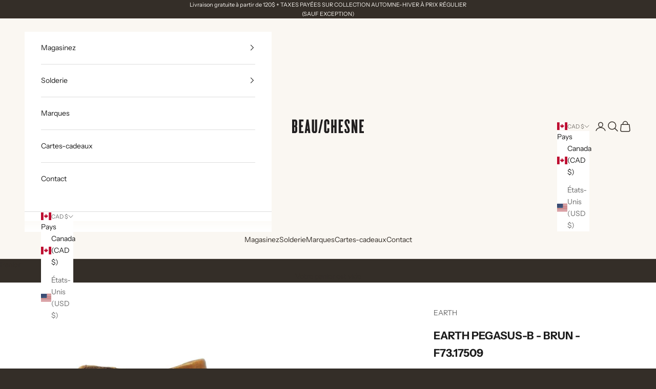

--- FILE ---
content_type: text/html; charset=utf-8
request_url: https://chaussuresbeauchesne.com/products/earth-brun-f7317509
body_size: 33687
content:
<!doctype html>

<html lang="fr" dir="ltr">
  <head>
    <meta charset="utf-8">
    <meta name="viewport" content="width=device-width, initial-scale=1.0, height=device-height, minimum-scale=1.0, maximum-scale=5.0">

    <title>EARTH PEGASUS-B - BRUN - F73.17509</title><meta name="description" content="bottes de ville"><link rel="canonical" href="https://chaussuresbeauchesne.com/products/earth-brun-f7317509"><link rel="shortcut icon" href="//chaussuresbeauchesne.com/cdn/shop/files/CB-Favicon-Brun.png?v=1762275246&width=96">
      <link rel="apple-touch-icon" href="//chaussuresbeauchesne.com/cdn/shop/files/CB-Favicon-Brun.png?v=1762275246&width=180"><link rel="preconnect" href="https://fonts.shopifycdn.com" crossorigin><link rel="preload" href="//chaussuresbeauchesne.com/cdn/fonts/instrument_sans/instrumentsans_n4.db86542ae5e1596dbdb28c279ae6c2086c4c5bfa.woff2" as="font" type="font/woff2" crossorigin><link rel="preload" href="//chaussuresbeauchesne.com/cdn/fonts/instrument_sans/instrumentsans_n4.db86542ae5e1596dbdb28c279ae6c2086c4c5bfa.woff2" as="font" type="font/woff2" crossorigin><meta property="og:type" content="product">
  <meta property="og:title" content="EARTH PEGASUS-B - BRUN - F73.17509">
  <meta property="product:price:amount" content="89,99">
  <meta property="product:price:currency" content="CAD">
  <meta property="product:availability" content="out of stock"><meta property="og:image" content="http://chaussuresbeauchesne.com/cdn/shop/files/F7317509_88901df5-43ef-475a-9082-7517d0feb4b7.jpg?v=1768581838&width=2048">
  <meta property="og:image:secure_url" content="https://chaussuresbeauchesne.com/cdn/shop/files/F7317509_88901df5-43ef-475a-9082-7517d0feb4b7.jpg?v=1768581838&width=2048">
  <meta property="og:image:width" content="1800">
  <meta property="og:image:height" content="1350"><meta property="og:description" content="bottes de ville"><meta property="og:url" content="https://chaussuresbeauchesne.com/products/earth-brun-f7317509">
<meta property="og:site_name" content="Chaussures Beauchesne"><meta name="twitter:card" content="summary"><meta name="twitter:title" content="EARTH PEGASUS-B - BRUN - F73.17509">
  <meta name="twitter:description" content="bottes de ville"><meta name="twitter:image" content="https://chaussuresbeauchesne.com/cdn/shop/files/F7317509_88901df5-43ef-475a-9082-7517d0feb4b7.jpg?crop=center&height=1200&v=1768581838&width=1200">
  <meta name="twitter:image:alt" content="EARTH PEGASUS-B - BRUN - F73.17509"><script async crossorigin fetchpriority="high" src="/cdn/shopifycloud/importmap-polyfill/es-modules-shim.2.4.0.js"></script>
<script type="application/ld+json">{"@context":"http:\/\/schema.org\/","@id":"\/products\/earth-brun-f7317509#product","@type":"ProductGroup","brand":{"@type":"Brand","name":"EARTH"},"category":"BOTTES","description":"bottes de ville","hasVariant":[{"@id":"\/products\/earth-brun-f7317509?variant=2516692434970#variant","@type":"Product","image":"https:\/\/chaussuresbeauchesne.com\/cdn\/shop\/files\/F7317509_88901df5-43ef-475a-9082-7517d0feb4b7.jpg?v=1768581838\u0026width=1920","name":"EARTH PEGASUS-B - BRUN - F73.17509 - BRUN \/ 5 \/ M","offers":{"@id":"\/products\/earth-brun-f7317509?variant=2516692434970#offer","@type":"Offer","availability":"http:\/\/schema.org\/OutOfStock","price":"89.99","priceCurrency":"CAD","url":"https:\/\/chaussuresbeauchesne.com\/products\/earth-brun-f7317509?variant=2516692434970"},"sku":"F73.17509"},{"@id":"\/products\/earth-brun-f7317509?variant=12326692519959#variant","@type":"Product","image":"https:\/\/chaussuresbeauchesne.com\/cdn\/shop\/files\/F7317509_88901df5-43ef-475a-9082-7517d0feb4b7.jpg?v=1768581838\u0026width=1920","name":"EARTH PEGASUS-B - BRUN - F73.17509 - BRUN \/ 6 \/ M","offers":{"@id":"\/products\/earth-brun-f7317509?variant=12326692519959#offer","@type":"Offer","availability":"http:\/\/schema.org\/OutOfStock","price":"89.99","priceCurrency":"CAD","url":"https:\/\/chaussuresbeauchesne.com\/products\/earth-brun-f7317509?variant=12326692519959"}},{"@id":"\/products\/earth-brun-f7317509?variant=12326692552727#variant","@type":"Product","image":"https:\/\/chaussuresbeauchesne.com\/cdn\/shop\/files\/F7317509_88901df5-43ef-475a-9082-7517d0feb4b7.jpg?v=1768581838\u0026width=1920","name":"EARTH PEGASUS-B - BRUN - F73.17509 - BRUN \/ 6.5 \/ M","offers":{"@id":"\/products\/earth-brun-f7317509?variant=12326692552727#offer","@type":"Offer","availability":"http:\/\/schema.org\/OutOfStock","price":"89.99","priceCurrency":"CAD","url":"https:\/\/chaussuresbeauchesne.com\/products\/earth-brun-f7317509?variant=12326692552727"}},{"@id":"\/products\/earth-brun-f7317509?variant=12326692585495#variant","@type":"Product","image":"https:\/\/chaussuresbeauchesne.com\/cdn\/shop\/files\/F7317509_88901df5-43ef-475a-9082-7517d0feb4b7.jpg?v=1768581838\u0026width=1920","name":"EARTH PEGASUS-B - BRUN - F73.17509 - BRUN \/ 6.5 \/ W","offers":{"@id":"\/products\/earth-brun-f7317509?variant=12326692585495#offer","@type":"Offer","availability":"http:\/\/schema.org\/OutOfStock","price":"89.99","priceCurrency":"CAD","url":"https:\/\/chaussuresbeauchesne.com\/products\/earth-brun-f7317509?variant=12326692585495"}},{"@id":"\/products\/earth-brun-f7317509?variant=12326692618263#variant","@type":"Product","image":"https:\/\/chaussuresbeauchesne.com\/cdn\/shop\/files\/F7317509_88901df5-43ef-475a-9082-7517d0feb4b7.jpg?v=1768581838\u0026width=1920","name":"EARTH PEGASUS-B - BRUN - F73.17509 - BRUN \/ 7 \/ M","offers":{"@id":"\/products\/earth-brun-f7317509?variant=12326692618263#offer","@type":"Offer","availability":"http:\/\/schema.org\/OutOfStock","price":"89.99","priceCurrency":"CAD","url":"https:\/\/chaussuresbeauchesne.com\/products\/earth-brun-f7317509?variant=12326692618263"}},{"@id":"\/products\/earth-brun-f7317509?variant=12326692651031#variant","@type":"Product","image":"https:\/\/chaussuresbeauchesne.com\/cdn\/shop\/files\/F7317509_88901df5-43ef-475a-9082-7517d0feb4b7.jpg?v=1768581838\u0026width=1920","name":"EARTH PEGASUS-B - BRUN - F73.17509 - BRUN \/ 7.5 \/ M","offers":{"@id":"\/products\/earth-brun-f7317509?variant=12326692651031#offer","@type":"Offer","availability":"http:\/\/schema.org\/OutOfStock","price":"89.99","priceCurrency":"CAD","url":"https:\/\/chaussuresbeauchesne.com\/products\/earth-brun-f7317509?variant=12326692651031"}},{"@id":"\/products\/earth-brun-f7317509?variant=12326692683799#variant","@type":"Product","image":"https:\/\/chaussuresbeauchesne.com\/cdn\/shop\/files\/F7317509_88901df5-43ef-475a-9082-7517d0feb4b7.jpg?v=1768581838\u0026width=1920","name":"EARTH PEGASUS-B - BRUN - F73.17509 - BRUN \/ 7.5 \/ W","offers":{"@id":"\/products\/earth-brun-f7317509?variant=12326692683799#offer","@type":"Offer","availability":"http:\/\/schema.org\/OutOfStock","price":"89.99","priceCurrency":"CAD","url":"https:\/\/chaussuresbeauchesne.com\/products\/earth-brun-f7317509?variant=12326692683799"}},{"@id":"\/products\/earth-brun-f7317509?variant=12326692716567#variant","@type":"Product","image":"https:\/\/chaussuresbeauchesne.com\/cdn\/shop\/files\/F7317509_88901df5-43ef-475a-9082-7517d0feb4b7.jpg?v=1768581838\u0026width=1920","name":"EARTH PEGASUS-B - BRUN - F73.17509 - BRUN \/ 8 \/ M","offers":{"@id":"\/products\/earth-brun-f7317509?variant=12326692716567#offer","@type":"Offer","availability":"http:\/\/schema.org\/OutOfStock","price":"89.99","priceCurrency":"CAD","url":"https:\/\/chaussuresbeauchesne.com\/products\/earth-brun-f7317509?variant=12326692716567"}},{"@id":"\/products\/earth-brun-f7317509?variant=12326692749335#variant","@type":"Product","image":"https:\/\/chaussuresbeauchesne.com\/cdn\/shop\/files\/F7317509_88901df5-43ef-475a-9082-7517d0feb4b7.jpg?v=1768581838\u0026width=1920","name":"EARTH PEGASUS-B - BRUN - F73.17509 - BRUN \/ 8.5 \/ M","offers":{"@id":"\/products\/earth-brun-f7317509?variant=12326692749335#offer","@type":"Offer","availability":"http:\/\/schema.org\/OutOfStock","price":"89.99","priceCurrency":"CAD","url":"https:\/\/chaussuresbeauchesne.com\/products\/earth-brun-f7317509?variant=12326692749335"}},{"@id":"\/products\/earth-brun-f7317509?variant=12326692782103#variant","@type":"Product","image":"https:\/\/chaussuresbeauchesne.com\/cdn\/shop\/files\/F7317509_88901df5-43ef-475a-9082-7517d0feb4b7.jpg?v=1768581838\u0026width=1920","name":"EARTH PEGASUS-B - BRUN - F73.17509 - BRUN \/ 8.5 \/ W","offers":{"@id":"\/products\/earth-brun-f7317509?variant=12326692782103#offer","@type":"Offer","availability":"http:\/\/schema.org\/OutOfStock","price":"89.99","priceCurrency":"CAD","url":"https:\/\/chaussuresbeauchesne.com\/products\/earth-brun-f7317509?variant=12326692782103"}},{"@id":"\/products\/earth-brun-f7317509?variant=12326692814871#variant","@type":"Product","image":"https:\/\/chaussuresbeauchesne.com\/cdn\/shop\/files\/F7317509_88901df5-43ef-475a-9082-7517d0feb4b7.jpg?v=1768581838\u0026width=1920","name":"EARTH PEGASUS-B - BRUN - F73.17509 - BRUN \/ 9 \/ M","offers":{"@id":"\/products\/earth-brun-f7317509?variant=12326692814871#offer","@type":"Offer","availability":"http:\/\/schema.org\/OutOfStock","price":"89.99","priceCurrency":"CAD","url":"https:\/\/chaussuresbeauchesne.com\/products\/earth-brun-f7317509?variant=12326692814871"}},{"@id":"\/products\/earth-brun-f7317509?variant=12326692847639#variant","@type":"Product","image":"https:\/\/chaussuresbeauchesne.com\/cdn\/shop\/files\/F7317509_88901df5-43ef-475a-9082-7517d0feb4b7.jpg?v=1768581838\u0026width=1920","name":"EARTH PEGASUS-B - BRUN - F73.17509 - BRUN \/ 9 \/ W","offers":{"@id":"\/products\/earth-brun-f7317509?variant=12326692847639#offer","@type":"Offer","availability":"http:\/\/schema.org\/OutOfStock","price":"89.99","priceCurrency":"CAD","url":"https:\/\/chaussuresbeauchesne.com\/products\/earth-brun-f7317509?variant=12326692847639"}},{"@id":"\/products\/earth-brun-f7317509?variant=12326692913175#variant","@type":"Product","image":"https:\/\/chaussuresbeauchesne.com\/cdn\/shop\/files\/F7317509_88901df5-43ef-475a-9082-7517d0feb4b7.jpg?v=1768581838\u0026width=1920","name":"EARTH PEGASUS-B - BRUN - F73.17509 - BRUN \/ 10 \/ M","offers":{"@id":"\/products\/earth-brun-f7317509?variant=12326692913175#offer","@type":"Offer","availability":"http:\/\/schema.org\/OutOfStock","price":"89.99","priceCurrency":"CAD","url":"https:\/\/chaussuresbeauchesne.com\/products\/earth-brun-f7317509?variant=12326692913175"}}],"name":"EARTH PEGASUS-B - BRUN - F73.17509","productGroupID":"163938697242","url":"https:\/\/chaussuresbeauchesne.com\/products\/earth-brun-f7317509"}</script><script type="application/ld+json">
  {
    "@context": "https://schema.org",
    "@type": "BreadcrumbList",
    "itemListElement": [{
        "@type": "ListItem",
        "position": 1,
        "name": "Accueil",
        "item": "https://chaussuresbeauchesne.com"
      },{
            "@type": "ListItem",
            "position": 2,
            "name": "EARTH PEGASUS-B - BRUN - F73.17509",
            "item": "https://chaussuresbeauchesne.com/products/earth-brun-f7317509"
          }]
  }
</script><style>/* Typography (heading) */
  @font-face {
  font-family: "Instrument Sans";
  font-weight: 400;
  font-style: normal;
  font-display: fallback;
  src: url("//chaussuresbeauchesne.com/cdn/fonts/instrument_sans/instrumentsans_n4.db86542ae5e1596dbdb28c279ae6c2086c4c5bfa.woff2") format("woff2"),
       url("//chaussuresbeauchesne.com/cdn/fonts/instrument_sans/instrumentsans_n4.510f1b081e58d08c30978f465518799851ef6d8b.woff") format("woff");
}

@font-face {
  font-family: "Instrument Sans";
  font-weight: 400;
  font-style: italic;
  font-display: fallback;
  src: url("//chaussuresbeauchesne.com/cdn/fonts/instrument_sans/instrumentsans_i4.028d3c3cd8d085648c808ceb20cd2fd1eb3560e5.woff2") format("woff2"),
       url("//chaussuresbeauchesne.com/cdn/fonts/instrument_sans/instrumentsans_i4.7e90d82df8dee29a99237cd19cc529d2206706a2.woff") format("woff");
}

/* Typography (body) */
  @font-face {
  font-family: "Instrument Sans";
  font-weight: 400;
  font-style: normal;
  font-display: fallback;
  src: url("//chaussuresbeauchesne.com/cdn/fonts/instrument_sans/instrumentsans_n4.db86542ae5e1596dbdb28c279ae6c2086c4c5bfa.woff2") format("woff2"),
       url("//chaussuresbeauchesne.com/cdn/fonts/instrument_sans/instrumentsans_n4.510f1b081e58d08c30978f465518799851ef6d8b.woff") format("woff");
}

@font-face {
  font-family: "Instrument Sans";
  font-weight: 400;
  font-style: italic;
  font-display: fallback;
  src: url("//chaussuresbeauchesne.com/cdn/fonts/instrument_sans/instrumentsans_i4.028d3c3cd8d085648c808ceb20cd2fd1eb3560e5.woff2") format("woff2"),
       url("//chaussuresbeauchesne.com/cdn/fonts/instrument_sans/instrumentsans_i4.7e90d82df8dee29a99237cd19cc529d2206706a2.woff") format("woff");
}

@font-face {
  font-family: "Instrument Sans";
  font-weight: 700;
  font-style: normal;
  font-display: fallback;
  src: url("//chaussuresbeauchesne.com/cdn/fonts/instrument_sans/instrumentsans_n7.e4ad9032e203f9a0977786c356573ced65a7419a.woff2") format("woff2"),
       url("//chaussuresbeauchesne.com/cdn/fonts/instrument_sans/instrumentsans_n7.b9e40f166fb7639074ba34738101a9d2990bb41a.woff") format("woff");
}

@font-face {
  font-family: "Instrument Sans";
  font-weight: 700;
  font-style: italic;
  font-display: fallback;
  src: url("//chaussuresbeauchesne.com/cdn/fonts/instrument_sans/instrumentsans_i7.d6063bb5d8f9cbf96eace9e8801697c54f363c6a.woff2") format("woff2"),
       url("//chaussuresbeauchesne.com/cdn/fonts/instrument_sans/instrumentsans_i7.ce33afe63f8198a3ac4261b826b560103542cd36.woff") format("woff");
}

:root {
    /* Container */
    --container-max-width: 100%;
    --container-xxs-max-width: 27.5rem; /* 440px */
    --container-xs-max-width: 42.5rem; /* 680px */
    --container-sm-max-width: 61.25rem; /* 980px */
    --container-md-max-width: 71.875rem; /* 1150px */
    --container-lg-max-width: 78.75rem; /* 1260px */
    --container-xl-max-width: 85rem; /* 1360px */
    --container-gutter: 1.25rem;

    --section-vertical-spacing: 2.5rem;
    --section-vertical-spacing-tight:2.5rem;

    --section-stack-gap:2.25rem;
    --section-stack-gap-tight:2.25rem;

    /* Form settings */
    --form-gap: 1.25rem; /* Gap between fieldset and submit button */
    --fieldset-gap: 1rem; /* Gap between each form input within a fieldset */
    --form-control-gap: 0.625rem; /* Gap between input and label (ignored for floating label) */
    --checkbox-control-gap: 0.75rem; /* Horizontal gap between checkbox and its associated label */
    --input-padding-block: 0.65rem; /* Vertical padding for input, textarea and native select */
    --input-padding-inline: 0.8rem; /* Horizontal padding for input, textarea and native select */
    --checkbox-size: 0.875rem; /* Size (width and height) for checkbox */

    /* Other sizes */
    --sticky-area-height: calc(var(--announcement-bar-is-sticky, 0) * var(--announcement-bar-height, 0px) + var(--header-is-sticky, 0) * var(--header-is-visible, 1) * var(--header-height, 0px));

    /* RTL support */
    --transform-logical-flip: 1;
    --transform-origin-start: left;
    --transform-origin-end: right;

    /**
     * ---------------------------------------------------------------------
     * TYPOGRAPHY
     * ---------------------------------------------------------------------
     */

    /* Font properties */
    --heading-font-family: "Instrument Sans", sans-serif;
    --heading-font-weight: 400;
    --heading-font-style: normal;
    --heading-text-transform: uppercase;
    --heading-letter-spacing: 0.18em;
    --text-font-family: "Instrument Sans", sans-serif;
    --text-font-weight: 400;
    --text-font-style: normal;
    --text-letter-spacing: 0.0em;
    --button-font: var(--text-font-style) var(--text-font-weight) var(--text-sm) / 1.65 var(--text-font-family);
    --button-text-transform: uppercase;
    --button-letter-spacing: 0.18em;

    /* Font sizes */--text-heading-size-factor: 1;
    --text-h1: max(0.6875rem, clamp(1.375rem, 1.146341463414634rem + 0.975609756097561vw, 2rem) * var(--text-heading-size-factor));
    --text-h2: max(0.6875rem, clamp(1.25rem, 1.0670731707317074rem + 0.7804878048780488vw, 1.75rem) * var(--text-heading-size-factor));
    --text-h3: max(0.6875rem, clamp(1.125rem, 1.0335365853658536rem + 0.3902439024390244vw, 1.375rem) * var(--text-heading-size-factor));
    --text-h4: max(0.6875rem, clamp(1rem, 0.9542682926829268rem + 0.1951219512195122vw, 1.125rem) * var(--text-heading-size-factor));
    --text-h5: calc(0.875rem * var(--text-heading-size-factor));
    --text-h6: calc(0.75rem * var(--text-heading-size-factor));

    --text-xs: 0.75rem;
    --text-sm: 0.8125rem;
    --text-base: 0.875rem;
    --text-lg: 1.0rem;
    --text-xl: 1.125rem;

    /* Rounded variables (used for border radius) */
    --rounded-full: 9999px;
    --button-border-radius: 0.0rem;
    --input-border-radius: 0.0rem;

    /* Box shadow */
    --shadow-sm: 0 2px 8px rgb(0 0 0 / 0.05);
    --shadow: 0 5px 15px rgb(0 0 0 / 0.05);
    --shadow-md: 0 5px 30px rgb(0 0 0 / 0.05);
    --shadow-block: px px px rgb(var(--text-primary) / 0.0);

    /**
     * ---------------------------------------------------------------------
     * OTHER
     * ---------------------------------------------------------------------
     */

    --checkmark-svg-url: url(//chaussuresbeauchesne.com/cdn/shop/t/11/assets/checkmark.svg?v=149395277526053625861760635654);
    --cursor-zoom-in-svg-url: url(//chaussuresbeauchesne.com/cdn/shop/t/11/assets/cursor-zoom-in.svg?v=46422674145993332581760635654);
  }

  [dir="rtl"]:root {
    /* RTL support */
    --transform-logical-flip: -1;
    --transform-origin-start: right;
    --transform-origin-end: left;
  }

  @media screen and (min-width: 700px) {
    :root {
      /* Typography (font size) */
      --text-xs: 0.75rem;
      --text-sm: 0.8125rem;
      --text-base: 0.875rem;
      --text-lg: 1.0rem;
      --text-xl: 1.25rem;

      /* Spacing settings */
      --container-gutter: 2rem;
    }
  }

  @media screen and (min-width: 1000px) {
    :root {
      /* Spacing settings */
      --container-gutter: 3rem;

      --section-vertical-spacing: 4rem;
      --section-vertical-spacing-tight: 4rem;

      --section-stack-gap:3rem;
      --section-stack-gap-tight:3rem;
    }
  }:root {/* Overlay used for modal */
    --page-overlay: 0 0 0 / 0.4;

    /* We use the first scheme background as default */
    --page-background: ;

    /* Product colors */
    --on-sale-text: 227 44 43;
    --on-sale-badge-background: 227 44 43;
    --on-sale-badge-text: 255 255 255;
    --sold-out-badge-background: 239 239 239;
    --sold-out-badge-text: 0 0 0 / 0.65;
    --custom-badge-background: 28 28 28;
    --custom-badge-text: 255 255 255;
    --star-color: 250 247 242;

    /* Status colors */
    --success-background: 212 227 203;
    --success-text: 48 122 7;
    --warning-background: 253 241 224;
    --warning-text: 237 138 0;
    --error-background: 243 204 204;
    --error-text: 203 43 43;
  }.color-scheme--scheme-1 {
      /* Color settings */--accent: 52 46 40;
      --text-color: 52 46 40;
      --background: 250 247 242 / 1.0;
      --background-without-opacity: 250 247 242;
      --background-gradient: ;--border-color: 220 217 212;/* Button colors */
      --button-background: 52 46 40;
      --button-text-color: 250 247 242;

      /* Circled buttons */
      --circle-button-background: 255 255 255;
      --circle-button-text-color: 28 28 28;
    }.shopify-section:has(.section-spacing.color-scheme--bg-e1919a9fc21255a8e4a1ba6d3c2eab5c) + .shopify-section:has(.section-spacing.color-scheme--bg-e1919a9fc21255a8e4a1ba6d3c2eab5c:not(.bordered-section)) .section-spacing {
      padding-block-start: 0;
    }.color-scheme--scheme-2 {
      /* Color settings */--accent: 52 46 40;
      --text-color: 28 28 28;
      --background: 255 255 255 / 1.0;
      --background-without-opacity: 255 255 255;
      --background-gradient: ;--border-color: 221 221 221;/* Button colors */
      --button-background: 52 46 40;
      --button-text-color: 250 247 242;

      /* Circled buttons */
      --circle-button-background: 255 255 255;
      --circle-button-text-color: 28 28 28;
    }.shopify-section:has(.section-spacing.color-scheme--bg-54922f2e920ba8346f6dc0fba343d673) + .shopify-section:has(.section-spacing.color-scheme--bg-54922f2e920ba8346f6dc0fba343d673:not(.bordered-section)) .section-spacing {
      padding-block-start: 0;
    }.color-scheme--scheme-3 {
      /* Color settings */--accent: 250 247 242;
      --text-color: 250 247 242;
      --background: 52 46 40 / 1.0;
      --background-without-opacity: 52 46 40;
      --background-gradient: ;--border-color: 82 76 70;/* Button colors */
      --button-background: 250 247 242;
      --button-text-color: 52 46 40;

      /* Circled buttons */
      --circle-button-background: 250 247 242;
      --circle-button-text-color: 52 46 40;
    }.shopify-section:has(.section-spacing.color-scheme--bg-3e05bccfce0028f089e51d9f84698913) + .shopify-section:has(.section-spacing.color-scheme--bg-3e05bccfce0028f089e51d9f84698913:not(.bordered-section)) .section-spacing {
      padding-block-start: 0;
    }.color-scheme--scheme-4 {
      /* Color settings */--accent: 255 255 255;
      --text-color: 255 255 255;
      --background: 0 0 0 / 0.0;
      --background-without-opacity: 0 0 0;
      --background-gradient: ;--border-color: 255 255 255;/* Button colors */
      --button-background: 255 255 255;
      --button-text-color: 28 28 28;

      /* Circled buttons */
      --circle-button-background: 255 255 255;
      --circle-button-text-color: 28 28 28;
    }.shopify-section:has(.section-spacing.color-scheme--bg-3671eee015764974ee0aef1536023e0f) + .shopify-section:has(.section-spacing.color-scheme--bg-3671eee015764974ee0aef1536023e0f:not(.bordered-section)) .section-spacing {
      padding-block-start: 0;
    }.color-scheme--scheme-2e13ad2e-ee76-427c-b5be-fba709f72a78 {
      /* Color settings */--accent: 155 24 24;
      --text-color: 250 247 242;
      --background: 231 53 53 / 1.0;
      --background-without-opacity: 231 53 53;
      --background-gradient: ;--border-color: 234 82 81;/* Button colors */
      --button-background: 155 24 24;
      --button-text-color: 250 247 242;

      /* Circled buttons */
      --circle-button-background: 255 255 255;
      --circle-button-text-color: 28 28 28;
    }.shopify-section:has(.section-spacing.color-scheme--bg-1a20f573570f727698e438af368b85a1) + .shopify-section:has(.section-spacing.color-scheme--bg-1a20f573570f727698e438af368b85a1:not(.bordered-section)) .section-spacing {
      padding-block-start: 0;
    }.color-scheme--dialog {
      /* Color settings */--accent: 52 46 40;
      --text-color: 28 28 28;
      --background: 255 255 255 / 1.0;
      --background-without-opacity: 255 255 255;
      --background-gradient: ;--border-color: 221 221 221;/* Button colors */
      --button-background: 52 46 40;
      --button-text-color: 250 247 242;

      /* Circled buttons */
      --circle-button-background: 255 255 255;
      --circle-button-text-color: 28 28 28;
    }
</style><script>
  // This allows to expose several variables to the global scope, to be used in scripts
  window.themeVariables = {
    settings: {
      showPageTransition: null,
      pageType: "product",
      moneyFormat: "{{ amount_with_space_separator }} $",
      moneyWithCurrencyFormat: "{{ amount_with_space_separator }} $ CAD",
      currencyCodeEnabled: false,
      cartType: "drawer",
      staggerMenuApparition: true
    },

    strings: {
      addedToCart: "Produit ajouté au panier !",
      closeGallery: "Fermer la galerie",
      zoomGallery: "Zoomer sur l\u0026#39;image",
      errorGallery: "L\u0026#39;image ne peut pas etre chargée",
      shippingEstimatorNoResults: "Nous ne livrons pas à votre adresse.",
      shippingEstimatorOneResult: "Il y a un résultat pour votre adresse :",
      shippingEstimatorMultipleResults: "Il y a plusieurs résultats pour votre adresse :",
      shippingEstimatorError: "Impossible d\u0026#39;estimer les frais de livraison :",
      next: "Suivant",
      previous: "Précédent"
    },

    mediaQueries: {
      'sm': 'screen and (min-width: 700px)',
      'md': 'screen and (min-width: 1000px)',
      'lg': 'screen and (min-width: 1150px)',
      'xl': 'screen and (min-width: 1400px)',
      '2xl': 'screen and (min-width: 1600px)',
      'sm-max': 'screen and (max-width: 699px)',
      'md-max': 'screen and (max-width: 999px)',
      'lg-max': 'screen and (max-width: 1149px)',
      'xl-max': 'screen and (max-width: 1399px)',
      '2xl-max': 'screen and (max-width: 1599px)',
      'motion-safe': '(prefers-reduced-motion: no-preference)',
      'motion-reduce': '(prefers-reduced-motion: reduce)',
      'supports-hover': 'screen and (pointer: fine)',
      'supports-touch': 'screen and (hover: none)'
    }
  };</script><script type="importmap">{
        "imports": {
          "vendor": "//chaussuresbeauchesne.com/cdn/shop/t/11/assets/vendor.min.js?v=118757129943152772801760635640",
          "theme": "//chaussuresbeauchesne.com/cdn/shop/t/11/assets/theme.js?v=3394070341684643931760635639",
          "photoswipe": "//chaussuresbeauchesne.com/cdn/shop/t/11/assets/photoswipe.min.js?v=13374349288281597431760635638"
        }
      }
    </script>

    <script type="module" src="//chaussuresbeauchesne.com/cdn/shop/t/11/assets/vendor.min.js?v=118757129943152772801760635640"></script>
    <script type="module" src="//chaussuresbeauchesne.com/cdn/shop/t/11/assets/theme.js?v=3394070341684643931760635639"></script>

    <script>window.performance && window.performance.mark && window.performance.mark('shopify.content_for_header.start');</script><meta id="shopify-digital-wallet" name="shopify-digital-wallet" content="/13763485/digital_wallets/dialog">
<meta name="shopify-checkout-api-token" content="a95e387eb749f1a562508be72903fa59">
<meta id="in-context-paypal-metadata" data-shop-id="13763485" data-venmo-supported="false" data-environment="production" data-locale="fr_FR" data-paypal-v4="true" data-currency="CAD">
<link rel="alternate" type="application/json+oembed" href="https://chaussuresbeauchesne.com/products/earth-brun-f7317509.oembed">
<script async="async" src="/checkouts/internal/preloads.js?locale=fr-CA"></script>
<link rel="preconnect" href="https://shop.app" crossorigin="anonymous">
<script async="async" src="https://shop.app/checkouts/internal/preloads.js?locale=fr-CA&shop_id=13763485" crossorigin="anonymous"></script>
<script id="apple-pay-shop-capabilities" type="application/json">{"shopId":13763485,"countryCode":"CA","currencyCode":"CAD","merchantCapabilities":["supports3DS"],"merchantId":"gid:\/\/shopify\/Shop\/13763485","merchantName":"Chaussures Beauchesne","requiredBillingContactFields":["postalAddress","email","phone"],"requiredShippingContactFields":["postalAddress","email","phone"],"shippingType":"shipping","supportedNetworks":["visa","masterCard","discover","interac"],"total":{"type":"pending","label":"Chaussures Beauchesne","amount":"1.00"},"shopifyPaymentsEnabled":true,"supportsSubscriptions":true}</script>
<script id="shopify-features" type="application/json">{"accessToken":"a95e387eb749f1a562508be72903fa59","betas":["rich-media-storefront-analytics"],"domain":"chaussuresbeauchesne.com","predictiveSearch":true,"shopId":13763485,"locale":"fr"}</script>
<script>var Shopify = Shopify || {};
Shopify.shop = "chaussures-beauchesne.myshopify.com";
Shopify.locale = "fr";
Shopify.currency = {"active":"CAD","rate":"1.0"};
Shopify.country = "CA";
Shopify.theme = {"name":"Prestige 10.10.1","id":147444236480,"schema_name":"Prestige","schema_version":"10.10.1","theme_store_id":855,"role":"main"};
Shopify.theme.handle = "null";
Shopify.theme.style = {"id":null,"handle":null};
Shopify.cdnHost = "chaussuresbeauchesne.com/cdn";
Shopify.routes = Shopify.routes || {};
Shopify.routes.root = "/";</script>
<script type="module">!function(o){(o.Shopify=o.Shopify||{}).modules=!0}(window);</script>
<script>!function(o){function n(){var o=[];function n(){o.push(Array.prototype.slice.apply(arguments))}return n.q=o,n}var t=o.Shopify=o.Shopify||{};t.loadFeatures=n(),t.autoloadFeatures=n()}(window);</script>
<script>
  window.ShopifyPay = window.ShopifyPay || {};
  window.ShopifyPay.apiHost = "shop.app\/pay";
  window.ShopifyPay.redirectState = null;
</script>
<script id="shop-js-analytics" type="application/json">{"pageType":"product"}</script>
<script defer="defer" async type="module" src="//chaussuresbeauchesne.com/cdn/shopifycloud/shop-js/modules/v2/client.init-shop-cart-sync_DyYWCJny.fr.esm.js"></script>
<script defer="defer" async type="module" src="//chaussuresbeauchesne.com/cdn/shopifycloud/shop-js/modules/v2/chunk.common_BDBm0ZZC.esm.js"></script>
<script type="module">
  await import("//chaussuresbeauchesne.com/cdn/shopifycloud/shop-js/modules/v2/client.init-shop-cart-sync_DyYWCJny.fr.esm.js");
await import("//chaussuresbeauchesne.com/cdn/shopifycloud/shop-js/modules/v2/chunk.common_BDBm0ZZC.esm.js");

  window.Shopify.SignInWithShop?.initShopCartSync?.({"fedCMEnabled":true,"windoidEnabled":true});

</script>
<script defer="defer" async type="module" src="//chaussuresbeauchesne.com/cdn/shopifycloud/shop-js/modules/v2/client.payment-terms_DoIedF_y.fr.esm.js"></script>
<script defer="defer" async type="module" src="//chaussuresbeauchesne.com/cdn/shopifycloud/shop-js/modules/v2/chunk.common_BDBm0ZZC.esm.js"></script>
<script defer="defer" async type="module" src="//chaussuresbeauchesne.com/cdn/shopifycloud/shop-js/modules/v2/chunk.modal_CtqKD1z8.esm.js"></script>
<script type="module">
  await import("//chaussuresbeauchesne.com/cdn/shopifycloud/shop-js/modules/v2/client.payment-terms_DoIedF_y.fr.esm.js");
await import("//chaussuresbeauchesne.com/cdn/shopifycloud/shop-js/modules/v2/chunk.common_BDBm0ZZC.esm.js");
await import("//chaussuresbeauchesne.com/cdn/shopifycloud/shop-js/modules/v2/chunk.modal_CtqKD1z8.esm.js");

  
</script>
<script>
  window.Shopify = window.Shopify || {};
  if (!window.Shopify.featureAssets) window.Shopify.featureAssets = {};
  window.Shopify.featureAssets['shop-js'] = {"shop-cart-sync":["modules/v2/client.shop-cart-sync_B_Bw5PRo.fr.esm.js","modules/v2/chunk.common_BDBm0ZZC.esm.js"],"init-fed-cm":["modules/v2/client.init-fed-cm_-pdRnAOg.fr.esm.js","modules/v2/chunk.common_BDBm0ZZC.esm.js"],"init-windoid":["modules/v2/client.init-windoid_DnYlFG1h.fr.esm.js","modules/v2/chunk.common_BDBm0ZZC.esm.js"],"init-shop-email-lookup-coordinator":["modules/v2/client.init-shop-email-lookup-coordinator_BCzilhpw.fr.esm.js","modules/v2/chunk.common_BDBm0ZZC.esm.js"],"shop-cash-offers":["modules/v2/client.shop-cash-offers_C5kHJTSN.fr.esm.js","modules/v2/chunk.common_BDBm0ZZC.esm.js","modules/v2/chunk.modal_CtqKD1z8.esm.js"],"shop-button":["modules/v2/client.shop-button_mcpRJFuh.fr.esm.js","modules/v2/chunk.common_BDBm0ZZC.esm.js"],"shop-toast-manager":["modules/v2/client.shop-toast-manager_C_QXj6h0.fr.esm.js","modules/v2/chunk.common_BDBm0ZZC.esm.js"],"avatar":["modules/v2/client.avatar_BTnouDA3.fr.esm.js"],"pay-button":["modules/v2/client.pay-button_DsS5m06H.fr.esm.js","modules/v2/chunk.common_BDBm0ZZC.esm.js"],"init-shop-cart-sync":["modules/v2/client.init-shop-cart-sync_DyYWCJny.fr.esm.js","modules/v2/chunk.common_BDBm0ZZC.esm.js"],"shop-login-button":["modules/v2/client.shop-login-button_BEQFZ84Y.fr.esm.js","modules/v2/chunk.common_BDBm0ZZC.esm.js","modules/v2/chunk.modal_CtqKD1z8.esm.js"],"init-customer-accounts-sign-up":["modules/v2/client.init-customer-accounts-sign-up_QowAcxX2.fr.esm.js","modules/v2/client.shop-login-button_BEQFZ84Y.fr.esm.js","modules/v2/chunk.common_BDBm0ZZC.esm.js","modules/v2/chunk.modal_CtqKD1z8.esm.js"],"init-shop-for-new-customer-accounts":["modules/v2/client.init-shop-for-new-customer-accounts_BFJXT-UG.fr.esm.js","modules/v2/client.shop-login-button_BEQFZ84Y.fr.esm.js","modules/v2/chunk.common_BDBm0ZZC.esm.js","modules/v2/chunk.modal_CtqKD1z8.esm.js"],"init-customer-accounts":["modules/v2/client.init-customer-accounts_BBfGV8Xt.fr.esm.js","modules/v2/client.shop-login-button_BEQFZ84Y.fr.esm.js","modules/v2/chunk.common_BDBm0ZZC.esm.js","modules/v2/chunk.modal_CtqKD1z8.esm.js"],"shop-follow-button":["modules/v2/client.shop-follow-button_9fzI0NJX.fr.esm.js","modules/v2/chunk.common_BDBm0ZZC.esm.js","modules/v2/chunk.modal_CtqKD1z8.esm.js"],"checkout-modal":["modules/v2/client.checkout-modal_DHwrZ6kr.fr.esm.js","modules/v2/chunk.common_BDBm0ZZC.esm.js","modules/v2/chunk.modal_CtqKD1z8.esm.js"],"lead-capture":["modules/v2/client.lead-capture_D3unuPP3.fr.esm.js","modules/v2/chunk.common_BDBm0ZZC.esm.js","modules/v2/chunk.modal_CtqKD1z8.esm.js"],"shop-login":["modules/v2/client.shop-login_C8y8Opox.fr.esm.js","modules/v2/chunk.common_BDBm0ZZC.esm.js","modules/v2/chunk.modal_CtqKD1z8.esm.js"],"payment-terms":["modules/v2/client.payment-terms_DoIedF_y.fr.esm.js","modules/v2/chunk.common_BDBm0ZZC.esm.js","modules/v2/chunk.modal_CtqKD1z8.esm.js"]};
</script>
<script>(function() {
  var isLoaded = false;
  function asyncLoad() {
    if (isLoaded) return;
    isLoaded = true;
    var urls = ["https:\/\/assets1.adroll.com\/shopify\/latest\/j\/shopify_rolling_bootstrap_v2.js?adroll_adv_id=YTDS2YWVDJGDDPVCNFHSJW\u0026adroll_pix_id=VFY3RKAIPRBXVGZ6YVTW7K\u0026shop=chaussures-beauchesne.myshopify.com","https:\/\/cdn.hextom.com\/js\/freeshippingbar.js?shop=chaussures-beauchesne.myshopify.com"];
    for (var i = 0; i < urls.length; i++) {
      var s = document.createElement('script');
      s.type = 'text/javascript';
      s.async = true;
      s.src = urls[i];
      var x = document.getElementsByTagName('script')[0];
      x.parentNode.insertBefore(s, x);
    }
  };
  if(window.attachEvent) {
    window.attachEvent('onload', asyncLoad);
  } else {
    window.addEventListener('load', asyncLoad, false);
  }
})();</script>
<script id="__st">var __st={"a":13763485,"offset":-18000,"reqid":"a338c2d6-9a5d-40f7-b93d-28fd26950585-1768915643","pageurl":"chaussuresbeauchesne.com\/products\/earth-brun-f7317509","u":"1e9aa4f7d082","p":"product","rtyp":"product","rid":163938697242};</script>
<script>window.ShopifyPaypalV4VisibilityTracking = true;</script>
<script id="captcha-bootstrap">!function(){'use strict';const t='contact',e='account',n='new_comment',o=[[t,t],['blogs',n],['comments',n],[t,'customer']],c=[[e,'customer_login'],[e,'guest_login'],[e,'recover_customer_password'],[e,'create_customer']],r=t=>t.map((([t,e])=>`form[action*='/${t}']:not([data-nocaptcha='true']) input[name='form_type'][value='${e}']`)).join(','),a=t=>()=>t?[...document.querySelectorAll(t)].map((t=>t.form)):[];function s(){const t=[...o],e=r(t);return a(e)}const i='password',u='form_key',d=['recaptcha-v3-token','g-recaptcha-response','h-captcha-response',i],f=()=>{try{return window.sessionStorage}catch{return}},m='__shopify_v',_=t=>t.elements[u];function p(t,e,n=!1){try{const o=window.sessionStorage,c=JSON.parse(o.getItem(e)),{data:r}=function(t){const{data:e,action:n}=t;return t[m]||n?{data:e,action:n}:{data:t,action:n}}(c);for(const[e,n]of Object.entries(r))t.elements[e]&&(t.elements[e].value=n);n&&o.removeItem(e)}catch(o){console.error('form repopulation failed',{error:o})}}const l='form_type',E='cptcha';function T(t){t.dataset[E]=!0}const w=window,h=w.document,L='Shopify',v='ce_forms',y='captcha';let A=!1;((t,e)=>{const n=(g='f06e6c50-85a8-45c8-87d0-21a2b65856fe',I='https://cdn.shopify.com/shopifycloud/storefront-forms-hcaptcha/ce_storefront_forms_captcha_hcaptcha.v1.5.2.iife.js',D={infoText:'Protégé par hCaptcha',privacyText:'Confidentialité',termsText:'Conditions'},(t,e,n)=>{const o=w[L][v],c=o.bindForm;if(c)return c(t,g,e,D).then(n);var r;o.q.push([[t,g,e,D],n]),r=I,A||(h.body.append(Object.assign(h.createElement('script'),{id:'captcha-provider',async:!0,src:r})),A=!0)});var g,I,D;w[L]=w[L]||{},w[L][v]=w[L][v]||{},w[L][v].q=[],w[L][y]=w[L][y]||{},w[L][y].protect=function(t,e){n(t,void 0,e),T(t)},Object.freeze(w[L][y]),function(t,e,n,w,h,L){const[v,y,A,g]=function(t,e,n){const i=e?o:[],u=t?c:[],d=[...i,...u],f=r(d),m=r(i),_=r(d.filter((([t,e])=>n.includes(e))));return[a(f),a(m),a(_),s()]}(w,h,L),I=t=>{const e=t.target;return e instanceof HTMLFormElement?e:e&&e.form},D=t=>v().includes(t);t.addEventListener('submit',(t=>{const e=I(t);if(!e)return;const n=D(e)&&!e.dataset.hcaptchaBound&&!e.dataset.recaptchaBound,o=_(e),c=g().includes(e)&&(!o||!o.value);(n||c)&&t.preventDefault(),c&&!n&&(function(t){try{if(!f())return;!function(t){const e=f();if(!e)return;const n=_(t);if(!n)return;const o=n.value;o&&e.removeItem(o)}(t);const e=Array.from(Array(32),(()=>Math.random().toString(36)[2])).join('');!function(t,e){_(t)||t.append(Object.assign(document.createElement('input'),{type:'hidden',name:u})),t.elements[u].value=e}(t,e),function(t,e){const n=f();if(!n)return;const o=[...t.querySelectorAll(`input[type='${i}']`)].map((({name:t})=>t)),c=[...d,...o],r={};for(const[a,s]of new FormData(t).entries())c.includes(a)||(r[a]=s);n.setItem(e,JSON.stringify({[m]:1,action:t.action,data:r}))}(t,e)}catch(e){console.error('failed to persist form',e)}}(e),e.submit())}));const S=(t,e)=>{t&&!t.dataset[E]&&(n(t,e.some((e=>e===t))),T(t))};for(const o of['focusin','change'])t.addEventListener(o,(t=>{const e=I(t);D(e)&&S(e,y())}));const B=e.get('form_key'),M=e.get(l),P=B&&M;t.addEventListener('DOMContentLoaded',(()=>{const t=y();if(P)for(const e of t)e.elements[l].value===M&&p(e,B);[...new Set([...A(),...v().filter((t=>'true'===t.dataset.shopifyCaptcha))])].forEach((e=>S(e,t)))}))}(h,new URLSearchParams(w.location.search),n,t,e,['guest_login'])})(!0,!0)}();</script>
<script integrity="sha256-4kQ18oKyAcykRKYeNunJcIwy7WH5gtpwJnB7kiuLZ1E=" data-source-attribution="shopify.loadfeatures" defer="defer" src="//chaussuresbeauchesne.com/cdn/shopifycloud/storefront/assets/storefront/load_feature-a0a9edcb.js" crossorigin="anonymous"></script>
<script crossorigin="anonymous" defer="defer" src="//chaussuresbeauchesne.com/cdn/shopifycloud/storefront/assets/shopify_pay/storefront-65b4c6d7.js?v=20250812"></script>
<script data-source-attribution="shopify.dynamic_checkout.dynamic.init">var Shopify=Shopify||{};Shopify.PaymentButton=Shopify.PaymentButton||{isStorefrontPortableWallets:!0,init:function(){window.Shopify.PaymentButton.init=function(){};var t=document.createElement("script");t.src="https://chaussuresbeauchesne.com/cdn/shopifycloud/portable-wallets/latest/portable-wallets.fr.js",t.type="module",document.head.appendChild(t)}};
</script>
<script data-source-attribution="shopify.dynamic_checkout.buyer_consent">
  function portableWalletsHideBuyerConsent(e){var t=document.getElementById("shopify-buyer-consent"),n=document.getElementById("shopify-subscription-policy-button");t&&n&&(t.classList.add("hidden"),t.setAttribute("aria-hidden","true"),n.removeEventListener("click",e))}function portableWalletsShowBuyerConsent(e){var t=document.getElementById("shopify-buyer-consent"),n=document.getElementById("shopify-subscription-policy-button");t&&n&&(t.classList.remove("hidden"),t.removeAttribute("aria-hidden"),n.addEventListener("click",e))}window.Shopify?.PaymentButton&&(window.Shopify.PaymentButton.hideBuyerConsent=portableWalletsHideBuyerConsent,window.Shopify.PaymentButton.showBuyerConsent=portableWalletsShowBuyerConsent);
</script>
<script>
  function portableWalletsCleanup(e){e&&e.src&&console.error("Failed to load portable wallets script "+e.src);var t=document.querySelectorAll("shopify-accelerated-checkout .shopify-payment-button__skeleton, shopify-accelerated-checkout-cart .wallet-cart-button__skeleton"),e=document.getElementById("shopify-buyer-consent");for(let e=0;e<t.length;e++)t[e].remove();e&&e.remove()}function portableWalletsNotLoadedAsModule(e){e instanceof ErrorEvent&&"string"==typeof e.message&&e.message.includes("import.meta")&&"string"==typeof e.filename&&e.filename.includes("portable-wallets")&&(window.removeEventListener("error",portableWalletsNotLoadedAsModule),window.Shopify.PaymentButton.failedToLoad=e,"loading"===document.readyState?document.addEventListener("DOMContentLoaded",window.Shopify.PaymentButton.init):window.Shopify.PaymentButton.init())}window.addEventListener("error",portableWalletsNotLoadedAsModule);
</script>

<script type="module" src="https://chaussuresbeauchesne.com/cdn/shopifycloud/portable-wallets/latest/portable-wallets.fr.js" onError="portableWalletsCleanup(this)" crossorigin="anonymous"></script>
<script nomodule>
  document.addEventListener("DOMContentLoaded", portableWalletsCleanup);
</script>

<link id="shopify-accelerated-checkout-styles" rel="stylesheet" media="screen" href="https://chaussuresbeauchesne.com/cdn/shopifycloud/portable-wallets/latest/accelerated-checkout-backwards-compat.css" crossorigin="anonymous">
<style id="shopify-accelerated-checkout-cart">
        #shopify-buyer-consent {
  margin-top: 1em;
  display: inline-block;
  width: 100%;
}

#shopify-buyer-consent.hidden {
  display: none;
}

#shopify-subscription-policy-button {
  background: none;
  border: none;
  padding: 0;
  text-decoration: underline;
  font-size: inherit;
  cursor: pointer;
}

#shopify-subscription-policy-button::before {
  box-shadow: none;
}

      </style>

<script>window.performance && window.performance.mark && window.performance.mark('shopify.content_for_header.end');</script>
<link href="//chaussuresbeauchesne.com/cdn/shop/t/11/assets/theme.css?v=153002433258678615821760635639" rel="stylesheet" type="text/css" media="all" /><link href="https://cdn.shopify.com/extensions/0199a438-2b43-7d72-ba8c-f8472dfb5cdc/promotion-popup-allnew-26/assets/popup-main.css" rel="stylesheet" type="text/css" media="all">
<link href="https://monorail-edge.shopifysvc.com" rel="dns-prefetch">
<script>(function(){if ("sendBeacon" in navigator && "performance" in window) {try {var session_token_from_headers = performance.getEntriesByType('navigation')[0].serverTiming.find(x => x.name == '_s').description;} catch {var session_token_from_headers = undefined;}var session_cookie_matches = document.cookie.match(/_shopify_s=([^;]*)/);var session_token_from_cookie = session_cookie_matches && session_cookie_matches.length === 2 ? session_cookie_matches[1] : "";var session_token = session_token_from_headers || session_token_from_cookie || "";function handle_abandonment_event(e) {var entries = performance.getEntries().filter(function(entry) {return /monorail-edge.shopifysvc.com/.test(entry.name);});if (!window.abandonment_tracked && entries.length === 0) {window.abandonment_tracked = true;var currentMs = Date.now();var navigation_start = performance.timing.navigationStart;var payload = {shop_id: 13763485,url: window.location.href,navigation_start,duration: currentMs - navigation_start,session_token,page_type: "product"};window.navigator.sendBeacon("https://monorail-edge.shopifysvc.com/v1/produce", JSON.stringify({schema_id: "online_store_buyer_site_abandonment/1.1",payload: payload,metadata: {event_created_at_ms: currentMs,event_sent_at_ms: currentMs}}));}}window.addEventListener('pagehide', handle_abandonment_event);}}());</script>
<script id="web-pixels-manager-setup">(function e(e,d,r,n,o){if(void 0===o&&(o={}),!Boolean(null===(a=null===(i=window.Shopify)||void 0===i?void 0:i.analytics)||void 0===a?void 0:a.replayQueue)){var i,a;window.Shopify=window.Shopify||{};var t=window.Shopify;t.analytics=t.analytics||{};var s=t.analytics;s.replayQueue=[],s.publish=function(e,d,r){return s.replayQueue.push([e,d,r]),!0};try{self.performance.mark("wpm:start")}catch(e){}var l=function(){var e={modern:/Edge?\/(1{2}[4-9]|1[2-9]\d|[2-9]\d{2}|\d{4,})\.\d+(\.\d+|)|Firefox\/(1{2}[4-9]|1[2-9]\d|[2-9]\d{2}|\d{4,})\.\d+(\.\d+|)|Chrom(ium|e)\/(9{2}|\d{3,})\.\d+(\.\d+|)|(Maci|X1{2}).+ Version\/(15\.\d+|(1[6-9]|[2-9]\d|\d{3,})\.\d+)([,.]\d+|)( \(\w+\)|)( Mobile\/\w+|) Safari\/|Chrome.+OPR\/(9{2}|\d{3,})\.\d+\.\d+|(CPU[ +]OS|iPhone[ +]OS|CPU[ +]iPhone|CPU IPhone OS|CPU iPad OS)[ +]+(15[._]\d+|(1[6-9]|[2-9]\d|\d{3,})[._]\d+)([._]\d+|)|Android:?[ /-](13[3-9]|1[4-9]\d|[2-9]\d{2}|\d{4,})(\.\d+|)(\.\d+|)|Android.+Firefox\/(13[5-9]|1[4-9]\d|[2-9]\d{2}|\d{4,})\.\d+(\.\d+|)|Android.+Chrom(ium|e)\/(13[3-9]|1[4-9]\d|[2-9]\d{2}|\d{4,})\.\d+(\.\d+|)|SamsungBrowser\/([2-9]\d|\d{3,})\.\d+/,legacy:/Edge?\/(1[6-9]|[2-9]\d|\d{3,})\.\d+(\.\d+|)|Firefox\/(5[4-9]|[6-9]\d|\d{3,})\.\d+(\.\d+|)|Chrom(ium|e)\/(5[1-9]|[6-9]\d|\d{3,})\.\d+(\.\d+|)([\d.]+$|.*Safari\/(?![\d.]+ Edge\/[\d.]+$))|(Maci|X1{2}).+ Version\/(10\.\d+|(1[1-9]|[2-9]\d|\d{3,})\.\d+)([,.]\d+|)( \(\w+\)|)( Mobile\/\w+|) Safari\/|Chrome.+OPR\/(3[89]|[4-9]\d|\d{3,})\.\d+\.\d+|(CPU[ +]OS|iPhone[ +]OS|CPU[ +]iPhone|CPU IPhone OS|CPU iPad OS)[ +]+(10[._]\d+|(1[1-9]|[2-9]\d|\d{3,})[._]\d+)([._]\d+|)|Android:?[ /-](13[3-9]|1[4-9]\d|[2-9]\d{2}|\d{4,})(\.\d+|)(\.\d+|)|Mobile Safari.+OPR\/([89]\d|\d{3,})\.\d+\.\d+|Android.+Firefox\/(13[5-9]|1[4-9]\d|[2-9]\d{2}|\d{4,})\.\d+(\.\d+|)|Android.+Chrom(ium|e)\/(13[3-9]|1[4-9]\d|[2-9]\d{2}|\d{4,})\.\d+(\.\d+|)|Android.+(UC? ?Browser|UCWEB|U3)[ /]?(15\.([5-9]|\d{2,})|(1[6-9]|[2-9]\d|\d{3,})\.\d+)\.\d+|SamsungBrowser\/(5\.\d+|([6-9]|\d{2,})\.\d+)|Android.+MQ{2}Browser\/(14(\.(9|\d{2,})|)|(1[5-9]|[2-9]\d|\d{3,})(\.\d+|))(\.\d+|)|K[Aa][Ii]OS\/(3\.\d+|([4-9]|\d{2,})\.\d+)(\.\d+|)/},d=e.modern,r=e.legacy,n=navigator.userAgent;return n.match(d)?"modern":n.match(r)?"legacy":"unknown"}(),u="modern"===l?"modern":"legacy",c=(null!=n?n:{modern:"",legacy:""})[u],f=function(e){return[e.baseUrl,"/wpm","/b",e.hashVersion,"modern"===e.buildTarget?"m":"l",".js"].join("")}({baseUrl:d,hashVersion:r,buildTarget:u}),m=function(e){var d=e.version,r=e.bundleTarget,n=e.surface,o=e.pageUrl,i=e.monorailEndpoint;return{emit:function(e){var a=e.status,t=e.errorMsg,s=(new Date).getTime(),l=JSON.stringify({metadata:{event_sent_at_ms:s},events:[{schema_id:"web_pixels_manager_load/3.1",payload:{version:d,bundle_target:r,page_url:o,status:a,surface:n,error_msg:t},metadata:{event_created_at_ms:s}}]});if(!i)return console&&console.warn&&console.warn("[Web Pixels Manager] No Monorail endpoint provided, skipping logging."),!1;try{return self.navigator.sendBeacon.bind(self.navigator)(i,l)}catch(e){}var u=new XMLHttpRequest;try{return u.open("POST",i,!0),u.setRequestHeader("Content-Type","text/plain"),u.send(l),!0}catch(e){return console&&console.warn&&console.warn("[Web Pixels Manager] Got an unhandled error while logging to Monorail."),!1}}}}({version:r,bundleTarget:l,surface:e.surface,pageUrl:self.location.href,monorailEndpoint:e.monorailEndpoint});try{o.browserTarget=l,function(e){var d=e.src,r=e.async,n=void 0===r||r,o=e.onload,i=e.onerror,a=e.sri,t=e.scriptDataAttributes,s=void 0===t?{}:t,l=document.createElement("script"),u=document.querySelector("head"),c=document.querySelector("body");if(l.async=n,l.src=d,a&&(l.integrity=a,l.crossOrigin="anonymous"),s)for(var f in s)if(Object.prototype.hasOwnProperty.call(s,f))try{l.dataset[f]=s[f]}catch(e){}if(o&&l.addEventListener("load",o),i&&l.addEventListener("error",i),u)u.appendChild(l);else{if(!c)throw new Error("Did not find a head or body element to append the script");c.appendChild(l)}}({src:f,async:!0,onload:function(){if(!function(){var e,d;return Boolean(null===(d=null===(e=window.Shopify)||void 0===e?void 0:e.analytics)||void 0===d?void 0:d.initialized)}()){var d=window.webPixelsManager.init(e)||void 0;if(d){var r=window.Shopify.analytics;r.replayQueue.forEach((function(e){var r=e[0],n=e[1],o=e[2];d.publishCustomEvent(r,n,o)})),r.replayQueue=[],r.publish=d.publishCustomEvent,r.visitor=d.visitor,r.initialized=!0}}},onerror:function(){return m.emit({status:"failed",errorMsg:"".concat(f," has failed to load")})},sri:function(e){var d=/^sha384-[A-Za-z0-9+/=]+$/;return"string"==typeof e&&d.test(e)}(c)?c:"",scriptDataAttributes:o}),m.emit({status:"loading"})}catch(e){m.emit({status:"failed",errorMsg:(null==e?void 0:e.message)||"Unknown error"})}}})({shopId: 13763485,storefrontBaseUrl: "https://chaussuresbeauchesne.com",extensionsBaseUrl: "https://extensions.shopifycdn.com/cdn/shopifycloud/web-pixels-manager",monorailEndpoint: "https://monorail-edge.shopifysvc.com/unstable/produce_batch",surface: "storefront-renderer",enabledBetaFlags: ["2dca8a86"],webPixelsConfigList: [{"id":"507543744","configuration":"{\"config\":\"{\\\"pixel_id\\\":\\\"G-QMTXN56BJ0\\\",\\\"gtag_events\\\":[{\\\"type\\\":\\\"purchase\\\",\\\"action_label\\\":\\\"G-QMTXN56BJ0\\\"},{\\\"type\\\":\\\"page_view\\\",\\\"action_label\\\":\\\"G-QMTXN56BJ0\\\"},{\\\"type\\\":\\\"view_item\\\",\\\"action_label\\\":\\\"G-QMTXN56BJ0\\\"},{\\\"type\\\":\\\"search\\\",\\\"action_label\\\":\\\"G-QMTXN56BJ0\\\"},{\\\"type\\\":\\\"add_to_cart\\\",\\\"action_label\\\":\\\"G-QMTXN56BJ0\\\"},{\\\"type\\\":\\\"begin_checkout\\\",\\\"action_label\\\":\\\"G-QMTXN56BJ0\\\"},{\\\"type\\\":\\\"add_payment_info\\\",\\\"action_label\\\":\\\"G-QMTXN56BJ0\\\"}],\\\"enable_monitoring_mode\\\":false}\"}","eventPayloadVersion":"v1","runtimeContext":"OPEN","scriptVersion":"b2a88bafab3e21179ed38636efcd8a93","type":"APP","apiClientId":1780363,"privacyPurposes":[],"dataSharingAdjustments":{"protectedCustomerApprovalScopes":["read_customer_address","read_customer_email","read_customer_name","read_customer_personal_data","read_customer_phone"]}},{"id":"58523840","eventPayloadVersion":"v1","runtimeContext":"LAX","scriptVersion":"1","type":"CUSTOM","privacyPurposes":["MARKETING"],"name":"Meta pixel (migrated)"},{"id":"shopify-app-pixel","configuration":"{}","eventPayloadVersion":"v1","runtimeContext":"STRICT","scriptVersion":"0450","apiClientId":"shopify-pixel","type":"APP","privacyPurposes":["ANALYTICS","MARKETING"]},{"id":"shopify-custom-pixel","eventPayloadVersion":"v1","runtimeContext":"LAX","scriptVersion":"0450","apiClientId":"shopify-pixel","type":"CUSTOM","privacyPurposes":["ANALYTICS","MARKETING"]}],isMerchantRequest: false,initData: {"shop":{"name":"Chaussures Beauchesne","paymentSettings":{"currencyCode":"CAD"},"myshopifyDomain":"chaussures-beauchesne.myshopify.com","countryCode":"CA","storefrontUrl":"https:\/\/chaussuresbeauchesne.com"},"customer":null,"cart":null,"checkout":null,"productVariants":[{"price":{"amount":89.99,"currencyCode":"CAD"},"product":{"title":"EARTH PEGASUS-B - BRUN - F73.17509","vendor":"EARTH","id":"163938697242","untranslatedTitle":"EARTH PEGASUS-B - BRUN - F73.17509","url":"\/products\/earth-brun-f7317509","type":"BOTTES"},"id":"2516692434970","image":{"src":"\/\/chaussuresbeauchesne.com\/cdn\/shop\/files\/F7317509_88901df5-43ef-475a-9082-7517d0feb4b7.jpg?v=1768581838"},"sku":"F73.17509","title":"BRUN \/ 5 \/ M","untranslatedTitle":"BRUN \/ 5 \/ M"},{"price":{"amount":89.99,"currencyCode":"CAD"},"product":{"title":"EARTH PEGASUS-B - BRUN - F73.17509","vendor":"EARTH","id":"163938697242","untranslatedTitle":"EARTH PEGASUS-B - BRUN - F73.17509","url":"\/products\/earth-brun-f7317509","type":"BOTTES"},"id":"12326692519959","image":{"src":"\/\/chaussuresbeauchesne.com\/cdn\/shop\/files\/F7317509_88901df5-43ef-475a-9082-7517d0feb4b7.jpg?v=1768581838"},"sku":null,"title":"BRUN \/ 6 \/ M","untranslatedTitle":"BRUN \/ 6 \/ M"},{"price":{"amount":89.99,"currencyCode":"CAD"},"product":{"title":"EARTH PEGASUS-B - BRUN - F73.17509","vendor":"EARTH","id":"163938697242","untranslatedTitle":"EARTH PEGASUS-B - BRUN - F73.17509","url":"\/products\/earth-brun-f7317509","type":"BOTTES"},"id":"12326692552727","image":{"src":"\/\/chaussuresbeauchesne.com\/cdn\/shop\/files\/F7317509_88901df5-43ef-475a-9082-7517d0feb4b7.jpg?v=1768581838"},"sku":null,"title":"BRUN \/ 6.5 \/ M","untranslatedTitle":"BRUN \/ 6.5 \/ M"},{"price":{"amount":89.99,"currencyCode":"CAD"},"product":{"title":"EARTH PEGASUS-B - BRUN - F73.17509","vendor":"EARTH","id":"163938697242","untranslatedTitle":"EARTH PEGASUS-B - BRUN - F73.17509","url":"\/products\/earth-brun-f7317509","type":"BOTTES"},"id":"12326692585495","image":{"src":"\/\/chaussuresbeauchesne.com\/cdn\/shop\/files\/F7317509_88901df5-43ef-475a-9082-7517d0feb4b7.jpg?v=1768581838"},"sku":null,"title":"BRUN \/ 6.5 \/ W","untranslatedTitle":"BRUN \/ 6.5 \/ W"},{"price":{"amount":89.99,"currencyCode":"CAD"},"product":{"title":"EARTH PEGASUS-B - BRUN - F73.17509","vendor":"EARTH","id":"163938697242","untranslatedTitle":"EARTH PEGASUS-B - BRUN - F73.17509","url":"\/products\/earth-brun-f7317509","type":"BOTTES"},"id":"12326692618263","image":{"src":"\/\/chaussuresbeauchesne.com\/cdn\/shop\/files\/F7317509_88901df5-43ef-475a-9082-7517d0feb4b7.jpg?v=1768581838"},"sku":null,"title":"BRUN \/ 7 \/ M","untranslatedTitle":"BRUN \/ 7 \/ M"},{"price":{"amount":89.99,"currencyCode":"CAD"},"product":{"title":"EARTH PEGASUS-B - BRUN - F73.17509","vendor":"EARTH","id":"163938697242","untranslatedTitle":"EARTH PEGASUS-B - BRUN - F73.17509","url":"\/products\/earth-brun-f7317509","type":"BOTTES"},"id":"12326692651031","image":{"src":"\/\/chaussuresbeauchesne.com\/cdn\/shop\/files\/F7317509_88901df5-43ef-475a-9082-7517d0feb4b7.jpg?v=1768581838"},"sku":null,"title":"BRUN \/ 7.5 \/ M","untranslatedTitle":"BRUN \/ 7.5 \/ M"},{"price":{"amount":89.99,"currencyCode":"CAD"},"product":{"title":"EARTH PEGASUS-B - BRUN - F73.17509","vendor":"EARTH","id":"163938697242","untranslatedTitle":"EARTH PEGASUS-B - BRUN - F73.17509","url":"\/products\/earth-brun-f7317509","type":"BOTTES"},"id":"12326692683799","image":{"src":"\/\/chaussuresbeauchesne.com\/cdn\/shop\/files\/F7317509_88901df5-43ef-475a-9082-7517d0feb4b7.jpg?v=1768581838"},"sku":null,"title":"BRUN \/ 7.5 \/ W","untranslatedTitle":"BRUN \/ 7.5 \/ W"},{"price":{"amount":89.99,"currencyCode":"CAD"},"product":{"title":"EARTH PEGASUS-B - BRUN - F73.17509","vendor":"EARTH","id":"163938697242","untranslatedTitle":"EARTH PEGASUS-B - BRUN - F73.17509","url":"\/products\/earth-brun-f7317509","type":"BOTTES"},"id":"12326692716567","image":{"src":"\/\/chaussuresbeauchesne.com\/cdn\/shop\/files\/F7317509_88901df5-43ef-475a-9082-7517d0feb4b7.jpg?v=1768581838"},"sku":null,"title":"BRUN \/ 8 \/ M","untranslatedTitle":"BRUN \/ 8 \/ M"},{"price":{"amount":89.99,"currencyCode":"CAD"},"product":{"title":"EARTH PEGASUS-B - BRUN - F73.17509","vendor":"EARTH","id":"163938697242","untranslatedTitle":"EARTH PEGASUS-B - BRUN - F73.17509","url":"\/products\/earth-brun-f7317509","type":"BOTTES"},"id":"12326692749335","image":{"src":"\/\/chaussuresbeauchesne.com\/cdn\/shop\/files\/F7317509_88901df5-43ef-475a-9082-7517d0feb4b7.jpg?v=1768581838"},"sku":null,"title":"BRUN \/ 8.5 \/ M","untranslatedTitle":"BRUN \/ 8.5 \/ M"},{"price":{"amount":89.99,"currencyCode":"CAD"},"product":{"title":"EARTH PEGASUS-B - BRUN - F73.17509","vendor":"EARTH","id":"163938697242","untranslatedTitle":"EARTH PEGASUS-B - BRUN - F73.17509","url":"\/products\/earth-brun-f7317509","type":"BOTTES"},"id":"12326692782103","image":{"src":"\/\/chaussuresbeauchesne.com\/cdn\/shop\/files\/F7317509_88901df5-43ef-475a-9082-7517d0feb4b7.jpg?v=1768581838"},"sku":null,"title":"BRUN \/ 8.5 \/ W","untranslatedTitle":"BRUN \/ 8.5 \/ W"},{"price":{"amount":89.99,"currencyCode":"CAD"},"product":{"title":"EARTH PEGASUS-B - BRUN - F73.17509","vendor":"EARTH","id":"163938697242","untranslatedTitle":"EARTH PEGASUS-B - BRUN - F73.17509","url":"\/products\/earth-brun-f7317509","type":"BOTTES"},"id":"12326692814871","image":{"src":"\/\/chaussuresbeauchesne.com\/cdn\/shop\/files\/F7317509_88901df5-43ef-475a-9082-7517d0feb4b7.jpg?v=1768581838"},"sku":null,"title":"BRUN \/ 9 \/ M","untranslatedTitle":"BRUN \/ 9 \/ M"},{"price":{"amount":89.99,"currencyCode":"CAD"},"product":{"title":"EARTH PEGASUS-B - BRUN - F73.17509","vendor":"EARTH","id":"163938697242","untranslatedTitle":"EARTH PEGASUS-B - BRUN - F73.17509","url":"\/products\/earth-brun-f7317509","type":"BOTTES"},"id":"12326692847639","image":{"src":"\/\/chaussuresbeauchesne.com\/cdn\/shop\/files\/F7317509_88901df5-43ef-475a-9082-7517d0feb4b7.jpg?v=1768581838"},"sku":null,"title":"BRUN \/ 9 \/ W","untranslatedTitle":"BRUN \/ 9 \/ W"},{"price":{"amount":89.99,"currencyCode":"CAD"},"product":{"title":"EARTH PEGASUS-B - BRUN - F73.17509","vendor":"EARTH","id":"163938697242","untranslatedTitle":"EARTH PEGASUS-B - BRUN - F73.17509","url":"\/products\/earth-brun-f7317509","type":"BOTTES"},"id":"12326692913175","image":{"src":"\/\/chaussuresbeauchesne.com\/cdn\/shop\/files\/F7317509_88901df5-43ef-475a-9082-7517d0feb4b7.jpg?v=1768581838"},"sku":null,"title":"BRUN \/ 10 \/ M","untranslatedTitle":"BRUN \/ 10 \/ M"}],"purchasingCompany":null},},"https://chaussuresbeauchesne.com/cdn","fcfee988w5aeb613cpc8e4bc33m6693e112",{"modern":"","legacy":""},{"shopId":"13763485","storefrontBaseUrl":"https:\/\/chaussuresbeauchesne.com","extensionBaseUrl":"https:\/\/extensions.shopifycdn.com\/cdn\/shopifycloud\/web-pixels-manager","surface":"storefront-renderer","enabledBetaFlags":"[\"2dca8a86\"]","isMerchantRequest":"false","hashVersion":"fcfee988w5aeb613cpc8e4bc33m6693e112","publish":"custom","events":"[[\"page_viewed\",{}],[\"product_viewed\",{\"productVariant\":{\"price\":{\"amount\":89.99,\"currencyCode\":\"CAD\"},\"product\":{\"title\":\"EARTH PEGASUS-B - BRUN - F73.17509\",\"vendor\":\"EARTH\",\"id\":\"163938697242\",\"untranslatedTitle\":\"EARTH PEGASUS-B - BRUN - F73.17509\",\"url\":\"\/products\/earth-brun-f7317509\",\"type\":\"BOTTES\"},\"id\":\"2516692434970\",\"image\":{\"src\":\"\/\/chaussuresbeauchesne.com\/cdn\/shop\/files\/F7317509_88901df5-43ef-475a-9082-7517d0feb4b7.jpg?v=1768581838\"},\"sku\":\"F73.17509\",\"title\":\"BRUN \/ 5 \/ M\",\"untranslatedTitle\":\"BRUN \/ 5 \/ M\"}}]]"});</script><script>
  window.ShopifyAnalytics = window.ShopifyAnalytics || {};
  window.ShopifyAnalytics.meta = window.ShopifyAnalytics.meta || {};
  window.ShopifyAnalytics.meta.currency = 'CAD';
  var meta = {"product":{"id":163938697242,"gid":"gid:\/\/shopify\/Product\/163938697242","vendor":"EARTH","type":"BOTTES","handle":"earth-brun-f7317509","variants":[{"id":2516692434970,"price":8999,"name":"EARTH PEGASUS-B - BRUN - F73.17509 - BRUN \/ 5 \/ M","public_title":"BRUN \/ 5 \/ M","sku":"F73.17509"},{"id":12326692519959,"price":8999,"name":"EARTH PEGASUS-B - BRUN - F73.17509 - BRUN \/ 6 \/ M","public_title":"BRUN \/ 6 \/ M","sku":null},{"id":12326692552727,"price":8999,"name":"EARTH PEGASUS-B - BRUN - F73.17509 - BRUN \/ 6.5 \/ M","public_title":"BRUN \/ 6.5 \/ M","sku":null},{"id":12326692585495,"price":8999,"name":"EARTH PEGASUS-B - BRUN - F73.17509 - BRUN \/ 6.5 \/ W","public_title":"BRUN \/ 6.5 \/ W","sku":null},{"id":12326692618263,"price":8999,"name":"EARTH PEGASUS-B - BRUN - F73.17509 - BRUN \/ 7 \/ M","public_title":"BRUN \/ 7 \/ M","sku":null},{"id":12326692651031,"price":8999,"name":"EARTH PEGASUS-B - BRUN - F73.17509 - BRUN \/ 7.5 \/ M","public_title":"BRUN \/ 7.5 \/ M","sku":null},{"id":12326692683799,"price":8999,"name":"EARTH PEGASUS-B - BRUN - F73.17509 - BRUN \/ 7.5 \/ W","public_title":"BRUN \/ 7.5 \/ W","sku":null},{"id":12326692716567,"price":8999,"name":"EARTH PEGASUS-B - BRUN - F73.17509 - BRUN \/ 8 \/ M","public_title":"BRUN \/ 8 \/ M","sku":null},{"id":12326692749335,"price":8999,"name":"EARTH PEGASUS-B - BRUN - F73.17509 - BRUN \/ 8.5 \/ M","public_title":"BRUN \/ 8.5 \/ M","sku":null},{"id":12326692782103,"price":8999,"name":"EARTH PEGASUS-B - BRUN - F73.17509 - BRUN \/ 8.5 \/ W","public_title":"BRUN \/ 8.5 \/ W","sku":null},{"id":12326692814871,"price":8999,"name":"EARTH PEGASUS-B - BRUN - F73.17509 - BRUN \/ 9 \/ M","public_title":"BRUN \/ 9 \/ M","sku":null},{"id":12326692847639,"price":8999,"name":"EARTH PEGASUS-B - BRUN - F73.17509 - BRUN \/ 9 \/ W","public_title":"BRUN \/ 9 \/ W","sku":null},{"id":12326692913175,"price":8999,"name":"EARTH PEGASUS-B - BRUN - F73.17509 - BRUN \/ 10 \/ M","public_title":"BRUN \/ 10 \/ M","sku":null}],"remote":false},"page":{"pageType":"product","resourceType":"product","resourceId":163938697242,"requestId":"a338c2d6-9a5d-40f7-b93d-28fd26950585-1768915643"}};
  for (var attr in meta) {
    window.ShopifyAnalytics.meta[attr] = meta[attr];
  }
</script>
<script class="analytics">
  (function () {
    var customDocumentWrite = function(content) {
      var jquery = null;

      if (window.jQuery) {
        jquery = window.jQuery;
      } else if (window.Checkout && window.Checkout.$) {
        jquery = window.Checkout.$;
      }

      if (jquery) {
        jquery('body').append(content);
      }
    };

    var hasLoggedConversion = function(token) {
      if (token) {
        return document.cookie.indexOf('loggedConversion=' + token) !== -1;
      }
      return false;
    }

    var setCookieIfConversion = function(token) {
      if (token) {
        var twoMonthsFromNow = new Date(Date.now());
        twoMonthsFromNow.setMonth(twoMonthsFromNow.getMonth() + 2);

        document.cookie = 'loggedConversion=' + token + '; expires=' + twoMonthsFromNow;
      }
    }

    var trekkie = window.ShopifyAnalytics.lib = window.trekkie = window.trekkie || [];
    if (trekkie.integrations) {
      return;
    }
    trekkie.methods = [
      'identify',
      'page',
      'ready',
      'track',
      'trackForm',
      'trackLink'
    ];
    trekkie.factory = function(method) {
      return function() {
        var args = Array.prototype.slice.call(arguments);
        args.unshift(method);
        trekkie.push(args);
        return trekkie;
      };
    };
    for (var i = 0; i < trekkie.methods.length; i++) {
      var key = trekkie.methods[i];
      trekkie[key] = trekkie.factory(key);
    }
    trekkie.load = function(config) {
      trekkie.config = config || {};
      trekkie.config.initialDocumentCookie = document.cookie;
      var first = document.getElementsByTagName('script')[0];
      var script = document.createElement('script');
      script.type = 'text/javascript';
      script.onerror = function(e) {
        var scriptFallback = document.createElement('script');
        scriptFallback.type = 'text/javascript';
        scriptFallback.onerror = function(error) {
                var Monorail = {
      produce: function produce(monorailDomain, schemaId, payload) {
        var currentMs = new Date().getTime();
        var event = {
          schema_id: schemaId,
          payload: payload,
          metadata: {
            event_created_at_ms: currentMs,
            event_sent_at_ms: currentMs
          }
        };
        return Monorail.sendRequest("https://" + monorailDomain + "/v1/produce", JSON.stringify(event));
      },
      sendRequest: function sendRequest(endpointUrl, payload) {
        // Try the sendBeacon API
        if (window && window.navigator && typeof window.navigator.sendBeacon === 'function' && typeof window.Blob === 'function' && !Monorail.isIos12()) {
          var blobData = new window.Blob([payload], {
            type: 'text/plain'
          });

          if (window.navigator.sendBeacon(endpointUrl, blobData)) {
            return true;
          } // sendBeacon was not successful

        } // XHR beacon

        var xhr = new XMLHttpRequest();

        try {
          xhr.open('POST', endpointUrl);
          xhr.setRequestHeader('Content-Type', 'text/plain');
          xhr.send(payload);
        } catch (e) {
          console.log(e);
        }

        return false;
      },
      isIos12: function isIos12() {
        return window.navigator.userAgent.lastIndexOf('iPhone; CPU iPhone OS 12_') !== -1 || window.navigator.userAgent.lastIndexOf('iPad; CPU OS 12_') !== -1;
      }
    };
    Monorail.produce('monorail-edge.shopifysvc.com',
      'trekkie_storefront_load_errors/1.1',
      {shop_id: 13763485,
      theme_id: 147444236480,
      app_name: "storefront",
      context_url: window.location.href,
      source_url: "//chaussuresbeauchesne.com/cdn/s/trekkie.storefront.cd680fe47e6c39ca5d5df5f0a32d569bc48c0f27.min.js"});

        };
        scriptFallback.async = true;
        scriptFallback.src = '//chaussuresbeauchesne.com/cdn/s/trekkie.storefront.cd680fe47e6c39ca5d5df5f0a32d569bc48c0f27.min.js';
        first.parentNode.insertBefore(scriptFallback, first);
      };
      script.async = true;
      script.src = '//chaussuresbeauchesne.com/cdn/s/trekkie.storefront.cd680fe47e6c39ca5d5df5f0a32d569bc48c0f27.min.js';
      first.parentNode.insertBefore(script, first);
    };
    trekkie.load(
      {"Trekkie":{"appName":"storefront","development":false,"defaultAttributes":{"shopId":13763485,"isMerchantRequest":null,"themeId":147444236480,"themeCityHash":"9003131182679712946","contentLanguage":"fr","currency":"CAD","eventMetadataId":"dd79a053-9d0f-475f-834c-b0d1648241d5"},"isServerSideCookieWritingEnabled":true,"monorailRegion":"shop_domain","enabledBetaFlags":["65f19447"]},"Session Attribution":{},"S2S":{"facebookCapiEnabled":false,"source":"trekkie-storefront-renderer","apiClientId":580111}}
    );

    var loaded = false;
    trekkie.ready(function() {
      if (loaded) return;
      loaded = true;

      window.ShopifyAnalytics.lib = window.trekkie;

      var originalDocumentWrite = document.write;
      document.write = customDocumentWrite;
      try { window.ShopifyAnalytics.merchantGoogleAnalytics.call(this); } catch(error) {};
      document.write = originalDocumentWrite;

      window.ShopifyAnalytics.lib.page(null,{"pageType":"product","resourceType":"product","resourceId":163938697242,"requestId":"a338c2d6-9a5d-40f7-b93d-28fd26950585-1768915643","shopifyEmitted":true});

      var match = window.location.pathname.match(/checkouts\/(.+)\/(thank_you|post_purchase)/)
      var token = match? match[1]: undefined;
      if (!hasLoggedConversion(token)) {
        setCookieIfConversion(token);
        window.ShopifyAnalytics.lib.track("Viewed Product",{"currency":"CAD","variantId":2516692434970,"productId":163938697242,"productGid":"gid:\/\/shopify\/Product\/163938697242","name":"EARTH PEGASUS-B - BRUN - F73.17509 - BRUN \/ 5 \/ M","price":"89.99","sku":"F73.17509","brand":"EARTH","variant":"BRUN \/ 5 \/ M","category":"BOTTES","nonInteraction":true,"remote":false},undefined,undefined,{"shopifyEmitted":true});
      window.ShopifyAnalytics.lib.track("monorail:\/\/trekkie_storefront_viewed_product\/1.1",{"currency":"CAD","variantId":2516692434970,"productId":163938697242,"productGid":"gid:\/\/shopify\/Product\/163938697242","name":"EARTH PEGASUS-B - BRUN - F73.17509 - BRUN \/ 5 \/ M","price":"89.99","sku":"F73.17509","brand":"EARTH","variant":"BRUN \/ 5 \/ M","category":"BOTTES","nonInteraction":true,"remote":false,"referer":"https:\/\/chaussuresbeauchesne.com\/products\/earth-brun-f7317509"});
      }
    });


        var eventsListenerScript = document.createElement('script');
        eventsListenerScript.async = true;
        eventsListenerScript.src = "//chaussuresbeauchesne.com/cdn/shopifycloud/storefront/assets/shop_events_listener-3da45d37.js";
        document.getElementsByTagName('head')[0].appendChild(eventsListenerScript);

})();</script>
  <script>
  if (!window.ga || (window.ga && typeof window.ga !== 'function')) {
    window.ga = function ga() {
      (window.ga.q = window.ga.q || []).push(arguments);
      if (window.Shopify && window.Shopify.analytics && typeof window.Shopify.analytics.publish === 'function') {
        window.Shopify.analytics.publish("ga_stub_called", {}, {sendTo: "google_osp_migration"});
      }
      console.error("Shopify's Google Analytics stub called with:", Array.from(arguments), "\nSee https://help.shopify.com/manual/promoting-marketing/pixels/pixel-migration#google for more information.");
    };
    if (window.Shopify && window.Shopify.analytics && typeof window.Shopify.analytics.publish === 'function') {
      window.Shopify.analytics.publish("ga_stub_initialized", {}, {sendTo: "google_osp_migration"});
    }
  }
</script>
<script
  defer
  src="https://chaussuresbeauchesne.com/cdn/shopifycloud/perf-kit/shopify-perf-kit-3.0.4.min.js"
  data-application="storefront-renderer"
  data-shop-id="13763485"
  data-render-region="gcp-us-central1"
  data-page-type="product"
  data-theme-instance-id="147444236480"
  data-theme-name="Prestige"
  data-theme-version="10.10.1"
  data-monorail-region="shop_domain"
  data-resource-timing-sampling-rate="10"
  data-shs="true"
  data-shs-beacon="true"
  data-shs-export-with-fetch="true"
  data-shs-logs-sample-rate="1"
  data-shs-beacon-endpoint="https://chaussuresbeauchesne.com/api/collect"
></script>
</head>

  

  <body class="features--button-transition features--zoom-image  color-scheme color-scheme--scheme-3"><template id="drawer-default-template">
  <div part="base">
    <div part="overlay"></div>

    <div part="content">
      <header part="header">
        <slot name="header"></slot>

        <dialog-close-button style="display: contents">
          <button type="button" part="close-button tap-area" aria-label="Fermer"><svg aria-hidden="true" focusable="false" fill="none" width="14" class="icon icon-close" viewBox="0 0 16 16">
      <path d="m1 1 14 14M1 15 15 1" stroke="currentColor" stroke-width="1.5"/>
    </svg>

  </button>
        </dialog-close-button>
      </header>

      <div part="body">
        <slot></slot>
      </div>

      <footer part="footer">
        <slot name="footer"></slot>
      </footer>
    </div>
  </div>
</template><template id="modal-default-template">
  <div part="base">
    <div part="overlay"></div>

    <div part="content">
      <header part="header">
        <slot name="header"></slot>

        <dialog-close-button style="display: contents">
          <button type="button" part="close-button tap-area" aria-label="Fermer"><svg aria-hidden="true" focusable="false" fill="none" width="14" class="icon icon-close" viewBox="0 0 16 16">
      <path d="m1 1 14 14M1 15 15 1" stroke="currentColor" stroke-width="1.5"/>
    </svg>

  </button>
        </dialog-close-button>
      </header>

      <div part="body">
        <slot></slot>
      </div>
    </div>
  </div>
</template><template id="popover-default-template">
  <div part="base">
    <div part="overlay"></div>

    <div part="content">
      <header part="header">
        <slot name="header"></slot>

        <dialog-close-button style="display: contents">
          <button type="button" part="close-button tap-area" aria-label="Fermer"><svg aria-hidden="true" focusable="false" fill="none" width="14" class="icon icon-close" viewBox="0 0 16 16">
      <path d="m1 1 14 14M1 15 15 1" stroke="currentColor" stroke-width="1.5"/>
    </svg>

  </button>
        </dialog-close-button>
      </header>

      <div part="body">
        <slot></slot>
      </div>
    </div>
  </div>
</template><template id="header-search-default-template">
  <div part="base">
    <div part="overlay"></div>

    <div part="content">
      <slot></slot>
    </div>
  </div>
</template><template id="video-media-default-template">
  <slot></slot>

  <svg part="play-button" fill="none" width="48" height="48" viewBox="0 0 48 48">
    <path fill-rule="evenodd" clip-rule="evenodd" d="M48 24c0 13.255-10.745 24-24 24S0 37.255 0 24 10.745 0 24 0s24 10.745 24 24Zm-18 0-9-6.6v13.2l9-6.6Z" fill="var(--play-button-background, #342e28)"/>
  </svg>
</template><loading-bar class="loading-bar" aria-hidden="true"></loading-bar>
    <a href="#main" allow-hash-change class="skip-to-content sr-only">Passer au contenu</a>

    <span id="header-scroll-tracker" style="position: absolute; width: 1px; height: 1px; top: var(--header-scroll-tracker-offset, 10px); left: 0;"></span><!-- BEGIN sections: header-group -->
<aside id="shopify-section-sections--19215517679808__announcement-bar" class="shopify-section shopify-section-group-header-group shopify-section--announcement-bar"><style>
    :root {
      --announcement-bar-is-sticky: 0;--header-scroll-tracker-offset: var(--announcement-bar-height);}#shopify-section-sections--19215517679808__announcement-bar {
      --announcement-bar-font-size: 0.625rem;
    }

    @media screen and (min-width: 999px) {
      #shopify-section-sections--19215517679808__announcement-bar {
        --announcement-bar-font-size: 0.6875rem;
      }
    }
  </style>

  <height-observer variable="announcement-bar">
    <div class="announcement-bar color-scheme color-scheme--scheme-3"><announcement-bar-carousel allow-swipe autoplay="5" id="carousel-sections--19215517679808__announcement-bar" class="announcement-bar__carousel"><p class="prose heading is-selected" >Livraison gratuite à partir de 120$ + TAXES PAYÉES SUR COLLECTION AUTOMNE-HIVER À PRIX RÉGULIER (SAUF EXCEPTION)</p></announcement-bar-carousel></div>
  </height-observer>

  <script>
    document.documentElement.style.setProperty('--announcement-bar-height', `${document.getElementById('shopify-section-sections--19215517679808__announcement-bar').clientHeight.toFixed(2)}px`);
  </script></aside><header id="shopify-section-sections--19215517679808__header" class="shopify-section shopify-section-group-header-group shopify-section--header"><style>
  :root {
    --header-is-sticky: 1;
  }

  #shopify-section-sections--19215517679808__header {
    --header-grid: "primary-nav logo secondary-nav" / minmax(0, 1fr) auto minmax(0, 1fr);
    --header-padding-block: 1rem;
    --header-transparent-header-text-color: 255 255 255;
    --header-separation-border-color: 52 46 40 / 0.15;

    position: relative;
    z-index: 4;
  }

  @media screen and (min-width: 700px) {
    #shopify-section-sections--19215517679808__header {
      --header-padding-block: 1.6rem;
    }
  }

  @media screen and (min-width: 1000px) {
    #shopify-section-sections--19215517679808__header {--header-grid: ". logo secondary-nav" "primary-nav primary-nav primary-nav" / minmax(0, 1fr) auto minmax(0, 1fr);}
  }#shopify-section-sections--19215517679808__header {
      position: sticky;
      top: 0;
    }

    .shopify-section--announcement-bar ~ #shopify-section-sections--19215517679808__header {
      top: calc(var(--announcement-bar-is-sticky, 0) * var(--announcement-bar-height, 0px));
    }#shopify-section-sections--19215517679808__header {
      --header-logo-width: 100px;
    }

    @media screen and (min-width: 700px) {
      #shopify-section-sections--19215517679808__header {
        --header-logo-width: 140px;
      }
    }</style>

<height-observer variable="header">
  <x-header  class="header color-scheme color-scheme--scheme-1">
      <a href="/" class="header__logo"><span class="sr-only">Chaussures Beauchesne</span><img src="//chaussuresbeauchesne.com/cdn/shop/files/CB-Logo-noir.svg?v=1733496491&amp;width=1000" alt="Chaussures Beauchesne" srcset="//chaussuresbeauchesne.com/cdn/shop/files/CB-Logo-noir.svg?v=1733496491&amp;width=280 280w, //chaussuresbeauchesne.com/cdn/shop/files/CB-Logo-noir.svg?v=1733496491&amp;width=420 420w" width="1000" height="197" sizes="140px" class="header__logo-image"><img src="//chaussuresbeauchesne.com/cdn/shop/files/CB-Logo-blanc_81bbcb01-5cf6-4830-87bf-b4ee5057a907.svg?v=1733496586&amp;width=1000" alt="" srcset="//chaussuresbeauchesne.com/cdn/shop/files/CB-Logo-blanc_81bbcb01-5cf6-4830-87bf-b4ee5057a907.svg?v=1733496586&amp;width=280 280w, //chaussuresbeauchesne.com/cdn/shop/files/CB-Logo-blanc_81bbcb01-5cf6-4830-87bf-b4ee5057a907.svg?v=1733496586&amp;width=420 420w" width="1000" height="197" sizes="140px" class="header__logo-image header__logo-image--transparent"></a>
    
<nav class="header__primary-nav header__primary-nav--center" aria-label="Navigation principale">
        <button type="button" aria-controls="sidebar-menu" class="md:hidden">
          <span class="sr-only">Menu</span><svg aria-hidden="true" fill="none" focusable="false" width="24" class="header__nav-icon icon icon-hamburger" viewBox="0 0 24 24">
      <path d="M1 19h22M1 12h22M1 5h22" stroke="currentColor" stroke-width="1.5" stroke-linecap="square"/>
    </svg></button><ul class="contents unstyled-list md-max:hidden">

              <li class="header__primary-nav-item" data-title="Magasinez">
                    <mega-menu-disclosure follow-summary-link trigger="hover" class="contents"><details class="header__menu-disclosure">
                      <summary data-follow-link="/collections/produits-en-stock" class="h6">Magasinez</summary><div class="mega-menu " ><ul class="mega-menu__linklist unstyled-list"><li class="v-stack justify-items-start gap-5">
          <a href="/collections/femmes" class="h6">Femmes</a><ul class="v-stack gap-2.5 unstyled-list"><li>
                  <a href="/collections/femmes-nouveautes" class="link-faded">Nouveautés</a>
                </li><li>
                  <a href="/collections/femmes-bottes" class="link-faded">Bottes</a>
                </li><li>
                  <a href="/collections/femmes-chaussures" class="link-faded">Chaussures</a>
                </li><li>
                  <a href="/collections/femmes-sandales" class="link-faded">Sandales</a>
                </li><li>
                  <a href="/collections/femmes-pantoufles" class="link-faded">Pantoufles</a>
                </li></ul></li><li class="v-stack justify-items-start gap-5">
          <a href="/collections/hommes" class="h6">Hommes</a><ul class="v-stack gap-2.5 unstyled-list"><li>
                  <a href="/collections/nouveautes-1" class="link-faded">Nouveautés</a>
                </li><li>
                  <a href="/collections/hommes-bottes" class="link-faded">Bottes</a>
                </li><li>
                  <a href="/collections/hommes-chaussures" class="link-faded">Chaussures</a>
                </li><li>
                  <a href="/collections/hommes-sandales" class="link-faded">Sandales</a>
                </li><li>
                  <a href="/collections/hommes-pantoufles" class="link-faded">Pantoufles</a>
                </li></ul></li><li class="v-stack justify-items-start gap-5">
          <a href="/collections/accessoires" class="h6">Accessoires</a><ul class="v-stack gap-2.5 unstyled-list"><li>
                  <a href="/collections/accessoires-nouveautes" class="link-faded">Nouveautés</a>
                </li><li>
                  <a href="/collections/sacs-a-main" class="link-faded">Sacs à main</a>
                </li><li>
                  <a href="/collections/accessoires-porte-monnaie" class="link-faded">Portes-monnaies</a>
                </li><li>
                  <a href="/collections/accessoires-produits-d-entretien" class="link-faded">Produits d'entretien</a>
                </li><li>
                  <a href="/collections/accessoires-semelles" class="link-faded">Semelles</a>
                </li><li>
                  <a href="/collections/courroies-pour-sac-a-main" class="link-faded">Courroies pour sac à main</a>
                </li></ul></li></ul><div class="mega-menu__promo"><a href="/collections/accessoires-sacs-a-main" class="v-stack justify-items-center gap-4 sm:gap-5 group"><div class="overflow-hidden"><img src="//chaussuresbeauchesne.com/cdn/shop/files/CB_-_Collection_Automne-63_d4c9edc7-7e40-4afb-870e-28dd31220800.jpg?v=1760542430&amp;width=4472" alt="" srcset="//chaussuresbeauchesne.com/cdn/shop/files/CB_-_Collection_Automne-63_d4c9edc7-7e40-4afb-870e-28dd31220800.jpg?v=1760542430&amp;width=315 315w, //chaussuresbeauchesne.com/cdn/shop/files/CB_-_Collection_Automne-63_d4c9edc7-7e40-4afb-870e-28dd31220800.jpg?v=1760542430&amp;width=630 630w, //chaussuresbeauchesne.com/cdn/shop/files/CB_-_Collection_Automne-63_d4c9edc7-7e40-4afb-870e-28dd31220800.jpg?v=1760542430&amp;width=945 945w" width="4472" height="5590" loading="lazy" sizes="315px" class="zoom-image group-hover:zoom"></div><div class="v-stack text-center gap-2.5"><p class="h6">Magasinez nos sacs à main</p></div></a></div></div></details></mega-menu-disclosure></li>

              <li class="header__primary-nav-item" data-title="Solderie"><dropdown-menu-disclosure follow-summary-link trigger="hover"><details class="header__menu-disclosure">
                      <summary data-follow-link="/collections/solderie" class="h6">Solderie</summary><ul class="header__dropdown-menu header__dropdown-menu--restrictable unstyled-list" role="list"><li><a href="/collections/solderie-femmes" class="link-faded-reverse" >Femmes</a></li><li><a href="/collections/solderie-hommes" class="link-faded-reverse" > Hommes</a></li></ul></details></dropdown-menu-disclosure></li>

              <li class="header__primary-nav-item" data-title="Marques"><a href="/collections/toutes-les-marques" class="block h6" >Marques</a></li>

              <li class="header__primary-nav-item" data-title="Cartes-cadeaux"><a href="/products/carte-cadeau" class="block h6" >Cartes-cadeaux</a></li>

              <li class="header__primary-nav-item" data-title="Contact"><a href="/pages/contact" class="block h6" >Contact</a></li></ul></nav><nav class="header__secondary-nav" aria-label="Navigation secondaire"><ul class="contents unstyled-list"><li class="localization-selectors md-max:hidden"><div class="relative">
      <button type="button" class="localization-toggle heading text-xxs link-faded" aria-controls="popover-localization-header-nav-sections--19215517679808__header-country" aria-label="Changer de pays ou de devise" aria-expanded="false"><img src="//cdn.shopify.com/static/images/flags/ca.svg?format=jpg&amp;width=60" alt="Canada" srcset="//cdn.shopify.com/static/images/flags/ca.svg?format=jpg&amp;width=60 60w" width="60" height="45" class="country-flag"><span>CAD $</span><svg aria-hidden="true" focusable="false" fill="none" width="10" class="icon icon-chevron-down" viewBox="0 0 10 10">
      <path d="m1 3 4 4 4-4" stroke="currentColor" stroke-linecap="square"/>
    </svg></button>

      <x-popover id="popover-localization-header-nav-sections--19215517679808__header-country" initial-focus="[aria-selected='true']" class="popover popover--bottom-end color-scheme color-scheme--dialog">
        <p class="h4" slot="header">Pays</p><form method="post" action="/localization" id="localization-form-header-nav-sections--19215517679808__header-country" accept-charset="UTF-8" class="shopify-localization-form" enctype="multipart/form-data"><input type="hidden" name="form_type" value="localization" /><input type="hidden" name="utf8" value="✓" /><input type="hidden" name="_method" value="put" /><input type="hidden" name="return_to" value="/products/earth-brun-f7317509" /><x-listbox class="popover__value-list"><button type="submit" name="country_code" class="popover__value-option h-stack gap-2.5" role="option" value="CA" aria-selected="true"><img src="//cdn.shopify.com/static/images/flags/ca.svg?format=jpg&amp;width=60" alt="Canada" srcset="//cdn.shopify.com/static/images/flags/ca.svg?format=jpg&amp;width=60 60w" width="60" height="45" loading="lazy" class="country-flag"><span>Canada (CAD $)</span>
              </button><button type="submit" name="country_code" class="popover__value-option h-stack gap-2.5" role="option" value="US" aria-selected="false"><img src="//cdn.shopify.com/static/images/flags/us.svg?format=jpg&amp;width=60" alt="États-Unis" srcset="//cdn.shopify.com/static/images/flags/us.svg?format=jpg&amp;width=60 60w" width="60" height="45" loading="lazy" class="country-flag"><span>États-Unis (USD $)</span>
              </button></x-listbox></form></x-popover>
    </div></li><li class="header__account-link sm-max:hidden">
            <a href="/account/login">
              <span class="sr-only">Connexion</span><svg aria-hidden="true" fill="none" focusable="false" width="24" class="header__nav-icon icon icon-account" viewBox="0 0 24 24">
      <path d="M16.125 8.75c-.184 2.478-2.063 4.5-4.125 4.5s-3.944-2.021-4.125-4.5c-.187-2.578 1.64-4.5 4.125-4.5 2.484 0 4.313 1.969 4.125 4.5Z" stroke="currentColor" stroke-width="1.5" stroke-linecap="round" stroke-linejoin="round"/>
      <path d="M3.017 20.747C3.783 16.5 7.922 14.25 12 14.25s8.217 2.25 8.984 6.497" stroke="currentColor" stroke-width="1.5" stroke-miterlimit="10"/>
    </svg></a>
          </li><li class="header__search-link">
            <a href="/search" aria-controls="header-search-sections--19215517679808__header">
              <span class="sr-only">Recherche</span><svg aria-hidden="true" fill="none" focusable="false" width="24" class="header__nav-icon icon icon-search" viewBox="0 0 24 24">
      <path d="M10.364 3a7.364 7.364 0 1 0 0 14.727 7.364 7.364 0 0 0 0-14.727Z" stroke="currentColor" stroke-width="1.5" stroke-miterlimit="10"/>
      <path d="M15.857 15.858 21 21.001" stroke="currentColor" stroke-width="1.5" stroke-miterlimit="10" stroke-linecap="round"/>
    </svg></a>
          </li><li class="relative header__cart-link">
          <a href="/cart" aria-controls="cart-drawer" data-no-instant>
            <span class="sr-only">Panier</span><svg aria-hidden="true" fill="none" focusable="false" width="24" class="header__nav-icon icon icon-cart" viewBox="0 0 24 24"><path d="M4.75 8.25A.75.75 0 0 0 4 9L3 19.125c0 1.418 1.207 2.625 2.625 2.625h12.75c1.418 0 2.625-1.149 2.625-2.566L20 9a.75.75 0 0 0-.75-.75H4.75Zm2.75 0v-1.5a4.5 4.5 0 0 1 4.5-4.5v0a4.5 4.5 0 0 1 4.5 4.5v1.5" stroke="currentColor" stroke-width="1.5" stroke-linecap="round" stroke-linejoin="round"/></svg><cart-dot class="header__cart-dot  "></cart-dot>
          </a>
        </li>
      </ul>
    </nav><header-search id="header-search-sections--19215517679808__header" class="header-search">
  <div class="container">
    <form id="predictive-search-form" action="/search" method="GET" aria-owns="header-predictive-search" class="header-search__form" role="search">
      <div class="header-search__form-control"><svg aria-hidden="true" fill="none" focusable="false" width="20" class="icon icon-search" viewBox="0 0 24 24">
      <path d="M10.364 3a7.364 7.364 0 1 0 0 14.727 7.364 7.364 0 0 0 0-14.727Z" stroke="currentColor" stroke-width="1.5" stroke-miterlimit="10"/>
      <path d="M15.857 15.858 21 21.001" stroke="currentColor" stroke-width="1.5" stroke-miterlimit="10" stroke-linecap="round"/>
    </svg><input type="search" name="q" spellcheck="false" class="header-search__input h5 sm:h4" aria-label="Recherche" placeholder="Recherche...">

        <dialog-close-button class="contents">
          <button type="button">
            <span class="sr-only">Fermer</span><svg aria-hidden="true" focusable="false" fill="none" width="16" class="icon icon-close" viewBox="0 0 16 16">
      <path d="m1 1 14 14M1 15 15 1" stroke="currentColor" stroke-width="1.5"/>
    </svg>

  </button>
        </dialog-close-button>
      </div>
    </form>

    <predictive-search id="header-predictive-search" class="predictive-search">
      <div class="predictive-search__content" slot="results"></div>
    </predictive-search>
  </div>
</header-search><template id="header-sidebar-template">
  <div part="base">
    <div part="overlay"></div>

    <div part="content">
      <header part="header">
        <dialog-close-button class="contents">
          <button type="button" part="close-button tap-area" aria-label="Fermer"><svg aria-hidden="true" focusable="false" fill="none" width="16" class="icon icon-close" viewBox="0 0 16 16">
      <path d="m1 1 14 14M1 15 15 1" stroke="currentColor" stroke-width="1.5"/>
    </svg>

  </button>
        </dialog-close-button>
      </header>

      <div part="panel-list">
        <slot name="main-panel"></slot><slot name="collapsible-panel"></slot></div>
    </div>
  </div>
</template>

<header-sidebar id="sidebar-menu" class="header-sidebar drawer drawer--sm color-scheme color-scheme--scheme-2" template="header-sidebar-template" open-from="left"><div class="header-sidebar__main-panel" slot="main-panel">
    <div class="header-sidebar__scroller">
      <ul class="header-sidebar__linklist divide-y unstyled-list" role="list"><li><button type="button" class="header-sidebar__linklist-button h6" aria-controls="header-panel-1" aria-expanded="false">Magasinez<svg aria-hidden="true" focusable="false" fill="none" width="12" class="icon icon-chevron-right  icon--direction-aware" viewBox="0 0 10 10">
      <path d="m3 9 4-4-4-4" stroke="currentColor" stroke-linecap="square"/>
    </svg></button></li><li><button type="button" class="header-sidebar__linklist-button h6" aria-controls="header-panel-2" aria-expanded="false">Solderie<svg aria-hidden="true" focusable="false" fill="none" width="12" class="icon icon-chevron-right  icon--direction-aware" viewBox="0 0 10 10">
      <path d="m3 9 4-4-4-4" stroke="currentColor" stroke-linecap="square"/>
    </svg></button></li><li><a href="/collections/toutes-les-marques" class="header-sidebar__linklist-button h6">Marques</a></li><li><a href="/products/carte-cadeau" class="header-sidebar__linklist-button h6">Cartes-cadeaux</a></li><li><a href="/pages/contact" class="header-sidebar__linklist-button h6">Contact</a></li></ul>
    </div><div class="header-sidebar__footer"><a href="/account/login" class="text-with-icon smallcaps sm:hidden"><svg aria-hidden="true" fill="none" focusable="false" width="20" class="icon icon-account" viewBox="0 0 24 24">
      <path d="M16.125 8.75c-.184 2.478-2.063 4.5-4.125 4.5s-3.944-2.021-4.125-4.5c-.187-2.578 1.64-4.5 4.125-4.5 2.484 0 4.313 1.969 4.125 4.5Z" stroke="currentColor" stroke-width="1.5" stroke-linecap="round" stroke-linejoin="round"/>
      <path d="M3.017 20.747C3.783 16.5 7.922 14.25 12 14.25s8.217 2.25 8.984 6.497" stroke="currentColor" stroke-width="1.5" stroke-miterlimit="10"/>
    </svg>Connexion</a><div class="localization-selectors"><div class="relative">
      <button type="button" class="localization-toggle heading text-xxs link-faded" aria-controls="popover-localization-header-sidebar-sections--19215517679808__header-country" aria-label="Changer de pays ou de devise" aria-expanded="false"><img src="//cdn.shopify.com/static/images/flags/ca.svg?format=jpg&amp;width=60" alt="Canada" srcset="//cdn.shopify.com/static/images/flags/ca.svg?format=jpg&amp;width=60 60w" width="60" height="45" class="country-flag"><span>CAD $</span><svg aria-hidden="true" focusable="false" fill="none" width="10" class="icon icon-chevron-down" viewBox="0 0 10 10">
      <path d="m1 3 4 4 4-4" stroke="currentColor" stroke-linecap="square"/>
    </svg></button>

      <x-popover id="popover-localization-header-sidebar-sections--19215517679808__header-country" initial-focus="[aria-selected='true']" class="popover popover--top-start color-scheme color-scheme--dialog">
        <p class="h4" slot="header">Pays</p><form method="post" action="/localization" id="localization-form-header-sidebar-sections--19215517679808__header-country" accept-charset="UTF-8" class="shopify-localization-form" enctype="multipart/form-data"><input type="hidden" name="form_type" value="localization" /><input type="hidden" name="utf8" value="✓" /><input type="hidden" name="_method" value="put" /><input type="hidden" name="return_to" value="/products/earth-brun-f7317509" /><x-listbox class="popover__value-list"><button type="submit" name="country_code" class="popover__value-option h-stack gap-2.5" role="option" value="CA" aria-selected="true"><img src="//cdn.shopify.com/static/images/flags/ca.svg?format=jpg&amp;width=60" alt="Canada" srcset="//cdn.shopify.com/static/images/flags/ca.svg?format=jpg&amp;width=60 60w" width="60" height="45" loading="lazy" class="country-flag"><span>Canada (CAD $)</span>
              </button><button type="submit" name="country_code" class="popover__value-option h-stack gap-2.5" role="option" value="US" aria-selected="false"><img src="//cdn.shopify.com/static/images/flags/us.svg?format=jpg&amp;width=60" alt="États-Unis" srcset="//cdn.shopify.com/static/images/flags/us.svg?format=jpg&amp;width=60 60w" width="60" height="45" loading="lazy" class="country-flag"><span>États-Unis (USD $)</span>
              </button></x-listbox></form></x-popover>
    </div></div></div></div><header-sidebar-collapsible-panel class="header-sidebar__collapsible-panel" slot="collapsible-panel">
      <div class="header-sidebar__scroller"><div id="header-panel-1" class="header-sidebar__sub-panel" hidden>
              <button type="button" class="header-sidebar__back-button link-faded is-divided text-with-icon h6 md:hidden" data-action="close-panel"><svg aria-hidden="true" focusable="false" fill="none" width="12" class="icon icon-chevron-left  icon--direction-aware" viewBox="0 0 10 10">
      <path d="M7 1 3 5l4 4" stroke="currentColor" stroke-linecap="square"/>
    </svg>Magasinez</button>

              <ul class="header-sidebar__linklist divide-y unstyled-list" role="list"><li><accordion-disclosure>
                        <details class="accordion__disclosure group" >
                          <summary class="header-sidebar__linklist-button h6">Femmes<span class="animated-plus group-expanded:rotate" aria-hidden="true"></span>
                          </summary>

                          <div class="header-sidebar__nested-linklist"><a href="/collections/femmes-nouveautes" class="link-faded-reverse">Nouveautés</a><a href="/collections/femmes-bottes" class="link-faded-reverse">Bottes</a><a href="/collections/femmes-chaussures" class="link-faded-reverse">Chaussures</a><a href="/collections/femmes-sandales" class="link-faded-reverse">Sandales</a><a href="/collections/femmes-pantoufles" class="link-faded-reverse">Pantoufles</a></div>
                        </details>
                      </accordion-disclosure></li><li><accordion-disclosure>
                        <details class="accordion__disclosure group" >
                          <summary class="header-sidebar__linklist-button h6">Hommes<span class="animated-plus group-expanded:rotate" aria-hidden="true"></span>
                          </summary>

                          <div class="header-sidebar__nested-linklist"><a href="/collections/nouveautes-1" class="link-faded-reverse">Nouveautés</a><a href="/collections/hommes-bottes" class="link-faded-reverse">Bottes</a><a href="/collections/hommes-chaussures" class="link-faded-reverse">Chaussures</a><a href="/collections/hommes-sandales" class="link-faded-reverse">Sandales</a><a href="/collections/hommes-pantoufles" class="link-faded-reverse">Pantoufles</a></div>
                        </details>
                      </accordion-disclosure></li><li><accordion-disclosure>
                        <details class="accordion__disclosure group" >
                          <summary class="header-sidebar__linklist-button h6">Accessoires<span class="animated-plus group-expanded:rotate" aria-hidden="true"></span>
                          </summary>

                          <div class="header-sidebar__nested-linklist"><a href="/collections/accessoires-nouveautes" class="link-faded-reverse">Nouveautés</a><a href="/collections/sacs-a-main" class="link-faded-reverse">Sacs à main</a><a href="/collections/accessoires-porte-monnaie" class="link-faded-reverse">Portes-monnaies</a><a href="/collections/accessoires-produits-d-entretien" class="link-faded-reverse">Produits d'entretien</a><a href="/collections/accessoires-semelles" class="link-faded-reverse">Semelles</a><a href="/collections/courroies-pour-sac-a-main" class="link-faded-reverse">Courroies pour sac à main</a></div>
                        </details>
                      </accordion-disclosure></li></ul><div class="header-sidebar__promo scroll-area bleed md:unbleed"><a href="/collections/accessoires-sacs-a-main" class="v-stack justify-items-center gap-4 sm:gap-5 group"><div class="overflow-hidden"><img src="//chaussuresbeauchesne.com/cdn/shop/files/CB_-_Collection_Automne-63_d4c9edc7-7e40-4afb-870e-28dd31220800.jpg?v=1760542430&amp;width=4472" alt="" srcset="//chaussuresbeauchesne.com/cdn/shop/files/CB_-_Collection_Automne-63_d4c9edc7-7e40-4afb-870e-28dd31220800.jpg?v=1760542430&amp;width=315 315w, //chaussuresbeauchesne.com/cdn/shop/files/CB_-_Collection_Automne-63_d4c9edc7-7e40-4afb-870e-28dd31220800.jpg?v=1760542430&amp;width=630 630w, //chaussuresbeauchesne.com/cdn/shop/files/CB_-_Collection_Automne-63_d4c9edc7-7e40-4afb-870e-28dd31220800.jpg?v=1760542430&amp;width=945 945w" width="4472" height="5590" loading="lazy" sizes="315px" class="zoom-image group-hover:zoom"></div><div class="v-stack text-center gap-0.5"><p class="h6">Magasinez nos sacs à main</p></div></a></div></div><div id="header-panel-2" class="header-sidebar__sub-panel" hidden>
              <button type="button" class="header-sidebar__back-button link-faded is-divided text-with-icon h6 md:hidden" data-action="close-panel"><svg aria-hidden="true" focusable="false" fill="none" width="12" class="icon icon-chevron-left  icon--direction-aware" viewBox="0 0 10 10">
      <path d="M7 1 3 5l4 4" stroke="currentColor" stroke-linecap="square"/>
    </svg>Solderie</button>

              <ul class="header-sidebar__linklist divide-y unstyled-list" role="list"><li><a href="/collections/solderie-femmes" class="header-sidebar__linklist-button h6">Femmes</a></li><li><a href="/collections/solderie-hommes" class="header-sidebar__linklist-button h6"> Hommes</a></li></ul></div></div>
    </header-sidebar-collapsible-panel></header-sidebar></x-header>
</height-observer>

<script>
  document.documentElement.style.setProperty('--header-height', `${document.getElementById('shopify-section-sections--19215517679808__header').clientHeight.toFixed(2)}px`);
</script>


</header>
<!-- END sections: header-group --><!-- BEGIN sections: overlay-group -->
<section id="shopify-section-sections--19215517712576__cart-drawer" class="shopify-section shopify-section-group-overlay-group shopify-section--cart-drawer"><cart-drawer id="cart-drawer" class="cart-drawer drawer drawer--center-body color-scheme color-scheme--scheme-1" initial-focus="false" handle-editor-events>
  <p class="h4" slot="header">Panier</p><p class="h5 text-center">Votre panier est vide</p></cart-drawer>

</section><div id="shopify-section-sections--19215517712576__newsletter-popup" class="shopify-section shopify-section-group-overlay-group shopify-section--popup">
</div>
<!-- END sections: overlay-group --><main id="main" class="anchor">
      <section id="shopify-section-template--19215517548736__main" class="shopify-section shopify-section--main-product"><style>
  #shopify-section-template--19215517548736__main {
    --product-grid: "product-gallery" "product-info" "product-content" / minmax(0, 1fr);
  }

  @media screen and (min-width: 1000px) {
    #shopify-section-template--19215517548736__main {--product-grid: "product-gallery product-info" auto "product-content product-info" minmax(0, 1fr) / minmax(0, 0.65fr) minmax(0, 0.35fr);}
  }
</style><div class="section-spacing section-spacing--tight color-scheme color-scheme--scheme-2 color-scheme--bg-54922f2e920ba8346f6dc0fba343d673">
  <div class="container container--lg">
    <product-rerender id="product-info-163938697242-template--19215517548736__main" observe-form="product-form-main-163938697242-template--19215517548736__main" allow-partial-rerender>
      <div class="product"><style>@media screen and (min-width: 1000px) {
    #shopify-section-template--19215517548736__main {/* Thumbnails on the left */
        --product-gallery-flex-direction: row-reverse;
        --product-gallery-thumbnail-list-grid-auto-flow: row;--product-gallery-carousel-grid: auto-flow dense / auto;
        --product-gallery-carousel-scroll-snap-type: none;
        --product-gallery-carousel-gap: 30px;}}
</style>

<product-gallery class="product-gallery" form="product-form-main-163938697242-template--19215517548736__main" filtered-indexes="[]"  allow-zoom="3"><open-lightbox-button class="contents">
      <button class="product-gallery__zoom-button circle-button circle-button--sm md:hidden">
        <span class="sr-only">Zoomer sur l&#39;image</span><svg aria-hidden="true" focusable="false" width="14" class="icon icon-zoom" viewBox="0 0 14 14">
      <path d="M9.432 9.432a4.94 4.94 0 1 1-6.985-6.985 4.94 4.94 0 0 1 6.985 6.985Zm0 0L13 13" fill="none" stroke="currentColor" stroke-linecap="square"/>
      <path d="M6 3.5V6m0 2.5V6m0 0H3.5h5" fill="none" stroke="currentColor" />
    </svg></button>
    </open-lightbox-button><div class="product-gallery__image-list"><div class="contents"><scroll-carousel adaptive-height id="product-gallery-carousel-163938697242-template--19215517548736__main" class="product-gallery__carousel scroll-area full-bleed md:unbleed" role="region"><div class="product-gallery__media snap-center is-initial" data-media-type="image" data-media-id="40100541268160" role="group" aria-label="Elément 1 de 1" ><img src="//chaussuresbeauchesne.com/cdn/shop/files/F7317509_88901df5-43ef-475a-9082-7517d0feb4b7.jpg?v=1768581838&amp;width=1800" alt="EARTH PEGASUS-B - BRUN - F73.17509" srcset="//chaussuresbeauchesne.com/cdn/shop/files/F7317509_88901df5-43ef-475a-9082-7517d0feb4b7.jpg?v=1768581838&amp;width=200 200w, //chaussuresbeauchesne.com/cdn/shop/files/F7317509_88901df5-43ef-475a-9082-7517d0feb4b7.jpg?v=1768581838&amp;width=400 400w, //chaussuresbeauchesne.com/cdn/shop/files/F7317509_88901df5-43ef-475a-9082-7517d0feb4b7.jpg?v=1768581838&amp;width=600 600w, //chaussuresbeauchesne.com/cdn/shop/files/F7317509_88901df5-43ef-475a-9082-7517d0feb4b7.jpg?v=1768581838&amp;width=800 800w, //chaussuresbeauchesne.com/cdn/shop/files/F7317509_88901df5-43ef-475a-9082-7517d0feb4b7.jpg?v=1768581838&amp;width=1000 1000w, //chaussuresbeauchesne.com/cdn/shop/files/F7317509_88901df5-43ef-475a-9082-7517d0feb4b7.jpg?v=1768581838&amp;width=1200 1200w, //chaussuresbeauchesne.com/cdn/shop/files/F7317509_88901df5-43ef-475a-9082-7517d0feb4b7.jpg?v=1768581838&amp;width=1400 1400w, //chaussuresbeauchesne.com/cdn/shop/files/F7317509_88901df5-43ef-475a-9082-7517d0feb4b7.jpg?v=1768581838&amp;width=1600 1600w, //chaussuresbeauchesne.com/cdn/shop/files/F7317509_88901df5-43ef-475a-9082-7517d0feb4b7.jpg?v=1768581838&amp;width=1800 1800w" width="1800" height="1350" loading="eager" fetchpriority="high" sizes="(max-width: 699px) calc(100vw - 40px), (max-width: 999px) calc(100vw - 64px), min(1100px, 819px - 96px)"></div></scroll-carousel></div></div></product-gallery>
<safe-sticky class="product-info ">
  <div class="product-info__block-list"><div class="product-info__block-item" data-block-id="vendor" data-block-type="vendor" ><a href="/collections/vendors?q=EARTH" class="vendor h6 link-faded">EARTH</a></div><div class="product-info__block-item" data-block-id="title" data-block-type="title" ><h1 class="product-title h3">EARTH PEGASUS-B - BRUN - F73.17509</h1></div><div class="product-info__block-item" data-block-id="price" data-block-type="price" ><div class="v-stack"><price-list class="price-list price-list--product"><sale-price class="h4 text-on-sale">
      <span class="sr-only">Prix de vente</span>89,99 $</sale-price><compare-at-price class="h5 text-subdued line-through">
        <span class="sr-only">Prix normal</span>180,00 $</compare-at-price></price-list></div></div><div class="product-info__block-item" data-block-id="payment_terms" data-block-type="payment-terms" ><payment-terms class="payment-terms"><form method="post" action="/cart/add" id="product-form-main-163938697242-template--19215517548736__main-payment-installment" accept-charset="UTF-8" class="shopify-product-form" enctype="multipart/form-data"><input type="hidden" name="form_type" value="product" /><input type="hidden" name="utf8" value="✓" /><input type="hidden" name="id" value="2516692434970"><shopify-payment-terms variant-id="2516692434970" shopify-meta="{&quot;type&quot;:&quot;product&quot;,&quot;currency_code&quot;:&quot;CAD&quot;,&quot;country_code&quot;:&quot;CA&quot;,&quot;variants&quot;:[{&quot;id&quot;:2516692434970,&quot;price_per_term&quot;:&quot;22,49 $&quot;,&quot;full_price&quot;:&quot;89,99 $&quot;,&quot;eligible&quot;:true,&quot;available&quot;:false,&quot;number_of_payment_terms&quot;:4},{&quot;id&quot;:12326692519959,&quot;price_per_term&quot;:&quot;22,49 $&quot;,&quot;full_price&quot;:&quot;89,99 $&quot;,&quot;eligible&quot;:true,&quot;available&quot;:false,&quot;number_of_payment_terms&quot;:4},{&quot;id&quot;:12326692552727,&quot;price_per_term&quot;:&quot;22,49 $&quot;,&quot;full_price&quot;:&quot;89,99 $&quot;,&quot;eligible&quot;:true,&quot;available&quot;:false,&quot;number_of_payment_terms&quot;:4},{&quot;id&quot;:12326692585495,&quot;price_per_term&quot;:&quot;22,49 $&quot;,&quot;full_price&quot;:&quot;89,99 $&quot;,&quot;eligible&quot;:true,&quot;available&quot;:false,&quot;number_of_payment_terms&quot;:4},{&quot;id&quot;:12326692618263,&quot;price_per_term&quot;:&quot;22,49 $&quot;,&quot;full_price&quot;:&quot;89,99 $&quot;,&quot;eligible&quot;:true,&quot;available&quot;:false,&quot;number_of_payment_terms&quot;:4},{&quot;id&quot;:12326692651031,&quot;price_per_term&quot;:&quot;22,49 $&quot;,&quot;full_price&quot;:&quot;89,99 $&quot;,&quot;eligible&quot;:true,&quot;available&quot;:false,&quot;number_of_payment_terms&quot;:4},{&quot;id&quot;:12326692683799,&quot;price_per_term&quot;:&quot;22,49 $&quot;,&quot;full_price&quot;:&quot;89,99 $&quot;,&quot;eligible&quot;:true,&quot;available&quot;:false,&quot;number_of_payment_terms&quot;:4},{&quot;id&quot;:12326692716567,&quot;price_per_term&quot;:&quot;22,49 $&quot;,&quot;full_price&quot;:&quot;89,99 $&quot;,&quot;eligible&quot;:true,&quot;available&quot;:false,&quot;number_of_payment_terms&quot;:4},{&quot;id&quot;:12326692749335,&quot;price_per_term&quot;:&quot;22,49 $&quot;,&quot;full_price&quot;:&quot;89,99 $&quot;,&quot;eligible&quot;:true,&quot;available&quot;:false,&quot;number_of_payment_terms&quot;:4},{&quot;id&quot;:12326692782103,&quot;price_per_term&quot;:&quot;22,49 $&quot;,&quot;full_price&quot;:&quot;89,99 $&quot;,&quot;eligible&quot;:true,&quot;available&quot;:false,&quot;number_of_payment_terms&quot;:4},{&quot;id&quot;:12326692814871,&quot;price_per_term&quot;:&quot;22,49 $&quot;,&quot;full_price&quot;:&quot;89,99 $&quot;,&quot;eligible&quot;:true,&quot;available&quot;:false,&quot;number_of_payment_terms&quot;:4},{&quot;id&quot;:12326692847639,&quot;price_per_term&quot;:&quot;22,49 $&quot;,&quot;full_price&quot;:&quot;89,99 $&quot;,&quot;eligible&quot;:true,&quot;available&quot;:false,&quot;number_of_payment_terms&quot;:4},{&quot;id&quot;:12326692913175,&quot;price_per_term&quot;:&quot;22,49 $&quot;,&quot;full_price&quot;:&quot;89,99 $&quot;,&quot;eligible&quot;:true,&quot;available&quot;:false,&quot;number_of_payment_terms&quot;:4}],&quot;min_price&quot;:&quot;35,00 $&quot;,&quot;max_price&quot;:&quot;30 000,00 $&quot;,&quot;financing_plans&quot;:[{&quot;min_price&quot;:&quot;35,00 $&quot;,&quot;max_price&quot;:&quot;49,99 $&quot;,&quot;terms&quot;:[{&quot;apr&quot;:0,&quot;loan_type&quot;:&quot;split_pay&quot;,&quot;installments_count&quot;:2}]},{&quot;min_price&quot;:&quot;50,00 $&quot;,&quot;max_price&quot;:&quot;149,99 $&quot;,&quot;terms&quot;:[{&quot;apr&quot;:0,&quot;loan_type&quot;:&quot;split_pay&quot;,&quot;installments_count&quot;:4}]},{&quot;min_price&quot;:&quot;150,00 $&quot;,&quot;max_price&quot;:&quot;999,99 $&quot;,&quot;terms&quot;:[{&quot;apr&quot;:0,&quot;loan_type&quot;:&quot;split_pay&quot;,&quot;installments_count&quot;:4},{&quot;apr&quot;:15,&quot;loan_type&quot;:&quot;interest&quot;,&quot;installments_count&quot;:3},{&quot;apr&quot;:15,&quot;loan_type&quot;:&quot;interest&quot;,&quot;installments_count&quot;:6},{&quot;apr&quot;:15,&quot;loan_type&quot;:&quot;interest&quot;,&quot;installments_count&quot;:12}]},{&quot;min_price&quot;:&quot;1 000,00 $&quot;,&quot;max_price&quot;:&quot;30 000,00 $&quot;,&quot;terms&quot;:[{&quot;apr&quot;:15,&quot;loan_type&quot;:&quot;interest&quot;,&quot;installments_count&quot;:3},{&quot;apr&quot;:15,&quot;loan_type&quot;:&quot;interest&quot;,&quot;installments_count&quot;:6},{&quot;apr&quot;:15,&quot;loan_type&quot;:&quot;interest&quot;,&quot;installments_count&quot;:12}]}],&quot;installments_buyer_prequalification_enabled&quot;:false,&quot;seller_id&quot;:null}" ux-mode="iframe" show-new-buyer-incentive="false"></shopify-payment-terms><input type="hidden" name="product-id" value="163938697242" /><input type="hidden" name="section-id" value="template--19215517548736__main" /></form></payment-terms></div><div class="product-info__block-item" data-block-id="separator" data-block-type="separator" ><hr></div><div class="product-info__block-item" data-block-id="text_TNDXej" data-block-type="text" ><div class="prose"><h5>FEMMES</h5></div></div><div class="product-info__block-item" data-block-id="variant_picker" data-block-type="variant-picker" ><variant-picker class="variant-picker v-stack gap-4" section-id="template--19215517548736__main" form-id="product-form-main-163938697242-template--19215517548736__main" context="main_product" handle="earth-brun-f7317509" update-url><script data-variant type="application/json">{"id":2516692434970,"title":"BRUN \/ 5 \/ M","option1":"BRUN","option2":"5","option3":"M","sku":"F73.17509","requires_shipping":true,"taxable":true,"featured_image":null,"available":false,"name":"EARTH PEGASUS-B - BRUN - F73.17509 - BRUN \/ 5 \/ M","public_title":"BRUN \/ 5 \/ M","options":["BRUN","5","M"],"price":8999,"weight":0,"compare_at_price":18000,"inventory_quantity":0,"inventory_management":"shopify","inventory_policy":"deny","barcode":null,"requires_selling_plan":false,"selling_plan_allocations":[]}</script>

      <fieldset class="variant-picker__option v-stack gap-2">
        <div class="variant-picker__option-info h-stack justify-between gap-2">
          <div class="h-stack gap-1">
            <legend>Couleur:</legend><span>BRUN</span></div></div><div class="variant-picker__option-values h-stack gap-2.5 wrap">
            <input class="sr-only" type="radio" name="product-form-main-163938697242-template--19215517548736__main-option1" id="option-value-1-template--19215517548736__main-product-form-main-163938697242-template--19215517548736__main-option1-72461189312" value="72461189312" form="product-form-main-163938697242-template--19215517548736__main" checked="checked"   data-option-position="1" ><label class="color-swatch is-disabled   " for="option-value-1-template--19215517548736__main-product-form-main-163938697242-template--19215517548736__main-option1-72461189312"  style="--swatch-background: linear-gradient(to right, brun, brun)">
      <span class="sr-only">BRUN</span>
    </label>
          </div></fieldset>

      <fieldset class="variant-picker__option v-stack gap-2">
        <div class="variant-picker__option-info h-stack justify-between gap-2">
          <div class="h-stack gap-1">
            <legend>Grandeur:</legend></div></div><div class="variant-picker__option-values h-stack gap-2.5 wrap">
            <input class="sr-only" type="radio" name="product-form-main-163938697242-template--19215517548736__main-option2" id="option-value-1-template--19215517548736__main-product-form-main-163938697242-template--19215517548736__main-option2-72461222080" value="72461222080" form="product-form-main-163938697242-template--19215517548736__main" checked="checked"   data-option-position="2" ><label class="block-swatch is-disabled " for="option-value-1-template--19215517548736__main-product-form-main-163938697242-template--19215517548736__main-option2-72461222080"><span>5</span>
    </label><input class="sr-only" type="radio" name="product-form-main-163938697242-template--19215517548736__main-option2" id="option-value-2-template--19215517548736__main-product-form-main-163938697242-template--19215517548736__main-option2-72461254848" value="72461254848" form="product-form-main-163938697242-template--19215517548736__main"    data-option-position="2" ><label class="block-swatch is-disabled " for="option-value-2-template--19215517548736__main-product-form-main-163938697242-template--19215517548736__main-option2-72461254848"><span>6</span>
    </label><input class="sr-only" type="radio" name="product-form-main-163938697242-template--19215517548736__main-option2" id="option-value-3-template--19215517548736__main-product-form-main-163938697242-template--19215517548736__main-option2-72461287616" value="72461287616" form="product-form-main-163938697242-template--19215517548736__main"    data-option-position="2" ><label class="block-swatch is-disabled " for="option-value-3-template--19215517548736__main-product-form-main-163938697242-template--19215517548736__main-option2-72461287616"><span>6.5</span>
    </label><input class="sr-only" type="radio" name="product-form-main-163938697242-template--19215517548736__main-option2" id="option-value-4-template--19215517548736__main-product-form-main-163938697242-template--19215517548736__main-option2-72461320384" value="72461320384" form="product-form-main-163938697242-template--19215517548736__main"    data-option-position="2" ><label class="block-swatch is-disabled " for="option-value-4-template--19215517548736__main-product-form-main-163938697242-template--19215517548736__main-option2-72461320384"><span>7</span>
    </label><input class="sr-only" type="radio" name="product-form-main-163938697242-template--19215517548736__main-option2" id="option-value-5-template--19215517548736__main-product-form-main-163938697242-template--19215517548736__main-option2-72461353152" value="72461353152" form="product-form-main-163938697242-template--19215517548736__main"    data-option-position="2" ><label class="block-swatch is-disabled " for="option-value-5-template--19215517548736__main-product-form-main-163938697242-template--19215517548736__main-option2-72461353152"><span>7.5</span>
    </label><input class="sr-only" type="radio" name="product-form-main-163938697242-template--19215517548736__main-option2" id="option-value-6-template--19215517548736__main-product-form-main-163938697242-template--19215517548736__main-option2-72461385920" value="72461385920" form="product-form-main-163938697242-template--19215517548736__main"    data-option-position="2" ><label class="block-swatch is-disabled " for="option-value-6-template--19215517548736__main-product-form-main-163938697242-template--19215517548736__main-option2-72461385920"><span>8</span>
    </label><input class="sr-only" type="radio" name="product-form-main-163938697242-template--19215517548736__main-option2" id="option-value-7-template--19215517548736__main-product-form-main-163938697242-template--19215517548736__main-option2-72461418688" value="72461418688" form="product-form-main-163938697242-template--19215517548736__main"    data-option-position="2" ><label class="block-swatch is-disabled " for="option-value-7-template--19215517548736__main-product-form-main-163938697242-template--19215517548736__main-option2-72461418688"><span>8.5</span>
    </label><input class="sr-only" type="radio" name="product-form-main-163938697242-template--19215517548736__main-option2" id="option-value-8-template--19215517548736__main-product-form-main-163938697242-template--19215517548736__main-option2-72461451456" value="72461451456" form="product-form-main-163938697242-template--19215517548736__main"    data-option-position="2" ><label class="block-swatch is-disabled " for="option-value-8-template--19215517548736__main-product-form-main-163938697242-template--19215517548736__main-option2-72461451456"><span>9</span>
    </label><input class="sr-only" type="radio" name="product-form-main-163938697242-template--19215517548736__main-option2" id="option-value-9-template--19215517548736__main-product-form-main-163938697242-template--19215517548736__main-option2-72461484224" value="72461484224" form="product-form-main-163938697242-template--19215517548736__main"    data-option-position="2" ><label class="block-swatch is-disabled " for="option-value-9-template--19215517548736__main-product-form-main-163938697242-template--19215517548736__main-option2-72461484224"><span>10</span>
    </label>
          </div></fieldset>

      <fieldset class="variant-picker__option v-stack gap-2">
        <div class="variant-picker__option-info h-stack justify-between gap-2">
          <div class="h-stack gap-1">
            <legend>Largeur:</legend></div></div><div class="variant-picker__option-values h-stack gap-2.5 wrap">
            <input class="sr-only" type="radio" name="product-form-main-163938697242-template--19215517548736__main-option3" id="option-value-1-template--19215517548736__main-product-form-main-163938697242-template--19215517548736__main-option3-72461516992" value="72461516992" form="product-form-main-163938697242-template--19215517548736__main" checked="checked"   data-option-position="3" ><label class="block-swatch is-disabled " for="option-value-1-template--19215517548736__main-product-form-main-163938697242-template--19215517548736__main-option3-72461516992"><span>M</span>
    </label><input class="sr-only" type="radio" name="product-form-main-163938697242-template--19215517548736__main-option3" id="option-value-2-template--19215517548736__main-product-form-main-163938697242-template--19215517548736__main-option3-72461549760" value="72461549760" form="product-form-main-163938697242-template--19215517548736__main"    data-option-position="3" ><label class="block-swatch is-disabled " for="option-value-2-template--19215517548736__main-product-form-main-163938697242-template--19215517548736__main-option3-72461549760"><span>W</span>
    </label>
          </div></fieldset><noscript><div class="form-control" ><select id="select--template--19215517548736__main-product-form-main-163938697242-template--19215517548736__main-id" class="select" name="id" form="product-form-main-163938697242-template--19215517548736__main"
  
  
><option selected="selected" disabled="disabled" value="2516692434970">BRUN / 5 / M - 89,99 $</option><option  disabled="disabled" value="12326692519959">BRUN / 6 / M - 89,99 $</option><option  disabled="disabled" value="12326692552727">BRUN / 6.5 / M - 89,99 $</option><option  disabled="disabled" value="12326692585495">BRUN / 6.5 / W - 89,99 $</option><option  disabled="disabled" value="12326692618263">BRUN / 7 / M - 89,99 $</option><option  disabled="disabled" value="12326692651031">BRUN / 7.5 / M - 89,99 $</option><option  disabled="disabled" value="12326692683799">BRUN / 7.5 / W - 89,99 $</option><option  disabled="disabled" value="12326692716567">BRUN / 8 / M - 89,99 $</option><option  disabled="disabled" value="12326692749335">BRUN / 8.5 / M - 89,99 $</option><option  disabled="disabled" value="12326692782103">BRUN / 8.5 / W - 89,99 $</option><option  disabled="disabled" value="12326692814871">BRUN / 9 / M - 89,99 $</option><option  disabled="disabled" value="12326692847639">BRUN / 9 / W - 89,99 $</option><option  disabled="disabled" value="12326692913175">BRUN / 10 / M - 89,99 $</option></select><svg aria-hidden="true" focusable="false" fill="none" width="10" class="icon icon-dropdown-chevron" viewBox="0 0 10 6">
      <path d="m1 1 4 4 4-4" stroke="currentColor" stroke-linecap="square"/>
    </svg><label for="select--template--19215517548736__main-product-form-main-163938697242-template--19215517548736__main-id" class="floating-label text-xs">Variant</label></div></noscript></variant-picker></div><div class="product-info__block-item" data-block-id="quantity_selector" data-block-type="quantity-selector" ></div><div class="product-info__block-item" data-block-id="liquid_gGWyMW" data-block-type="liquid" ><div class="liquid">
                                         

                                      	
                                      	                                      
                                          <div class="banner banner--error">                                            
                                            <strong>IMPORTANT:</strong><br>
                                        	Ceci est une vente finale. Aucun échange, retour ou remboursement pour ce produit.<br>
                                            Veuillez vous référer aux <a href="https://chaussuresbeauchesne.com/pages/politique-de-retour" target="_blank" class="alert-link">politiques de retour</a> pour toute information supplémentaire.
                                          </div>
                                      	</div></div><div class="product-info__block-item" data-block-id="buy_buttons" data-block-type="buy-buttons" ><product-form><form method="post" action="/cart/add" id="product-form-main-163938697242-template--19215517548736__main" accept-charset="UTF-8" class="shopify-product-form" enctype="multipart/form-data"><input type="hidden" name="form_type" value="product" /><input type="hidden" name="utf8" value="✓" /><input type="hidden" disabled name="id" value="2516692434970">

      

      <div class="v-stack gap-4"><buy-buttons class="buy-buttons buy-buttons--has-dynamic" form="product-form-main-163938697242-template--19215517548736__main">
<button type="submit"  class="button button--outline w-full" disabled >En rupture</button><div data-shopify="payment-button" class="shopify-payment-button"> <shopify-accelerated-checkout recommended="{&quot;supports_subs&quot;:true,&quot;supports_def_opts&quot;:false,&quot;name&quot;:&quot;shop_pay&quot;,&quot;wallet_params&quot;:{&quot;shopId&quot;:13763485,&quot;merchantName&quot;:&quot;Chaussures Beauchesne&quot;,&quot;personalized&quot;:true}}" fallback="{&quot;supports_subs&quot;:true,&quot;supports_def_opts&quot;:true,&quot;name&quot;:&quot;buy_it_now&quot;,&quot;wallet_params&quot;:{}}" access-token="a95e387eb749f1a562508be72903fa59" buyer-country="CA" buyer-locale="fr" buyer-currency="CAD" variant-params="[{&quot;id&quot;:2516692434970,&quot;requiresShipping&quot;:true},{&quot;id&quot;:12326692519959,&quot;requiresShipping&quot;:true},{&quot;id&quot;:12326692552727,&quot;requiresShipping&quot;:true},{&quot;id&quot;:12326692585495,&quot;requiresShipping&quot;:true},{&quot;id&quot;:12326692618263,&quot;requiresShipping&quot;:true},{&quot;id&quot;:12326692651031,&quot;requiresShipping&quot;:true},{&quot;id&quot;:12326692683799,&quot;requiresShipping&quot;:true},{&quot;id&quot;:12326692716567,&quot;requiresShipping&quot;:true},{&quot;id&quot;:12326692749335,&quot;requiresShipping&quot;:true},{&quot;id&quot;:12326692782103,&quot;requiresShipping&quot;:true},{&quot;id&quot;:12326692814871,&quot;requiresShipping&quot;:true},{&quot;id&quot;:12326692847639,&quot;requiresShipping&quot;:true},{&quot;id&quot;:12326692913175,&quot;requiresShipping&quot;:true}]" shop-id="13763485" enabled-flags="[&quot;ae0f5bf6&quot;]" disabled > <div class="shopify-payment-button__button" role="button" disabled aria-hidden="true" style="background-color: transparent; border: none"> <div class="shopify-payment-button__skeleton">&nbsp;</div> </div> <div class="shopify-payment-button__more-options shopify-payment-button__skeleton" role="button" disabled aria-hidden="true">&nbsp;</div> </shopify-accelerated-checkout> <small id="shopify-buyer-consent" class="hidden" aria-hidden="true" data-consent-type="subscription"> Cet article constitue un achat récurrent ou différé. En continuant, j’accepte la <span id="shopify-subscription-policy-button">politique de résiliation</span> et vous autorise à facturer mon moyen de paiement aux prix, fréquences et dates listées sur cette page jusqu’à ce que ma commande soit traitée ou que je l’annule, si autorisé. </small> </div><style>
              #product-form-main-163938697242-template--19215517548736__main .shopify-payment-button {display: none;}
            </style></buy-buttons>
      </div><input type="hidden" name="product-id" value="163938697242" /><input type="hidden" name="section-id" value="template--19215517548736__main" /></form></product-form></div></div></safe-sticky><div id="product-extra-information" class="product-content-below-gallery empty:hidden scroll-margin-offset"><div class="product-content-below-gallery__description prose"><p>bottes de ville</p></div></div></div>
    </product-rerender>
  </div>
</div><template id="quick-buy-content">
  <p class="h5" slot="header">Choisir les options</p>

  <div class="quick-buy-modal__content">
    <product-rerender id="quick-buy-modal-content" observe-form="product-form-quick-buy-163938697242-template--19215517548736__main">
      <dialog-close-button class="contents">
        <button type="button" class="quick-buy-modal__close-button sm-max:hidden">
          <span class="sr-only">Fermer</span><svg aria-hidden="true" focusable="false" fill="none" width="16" class="icon icon-close" viewBox="0 0 16 16">
      <path d="m1 1 14 14M1 15 15 1" stroke="currentColor" stroke-width="1.5"/>
    </svg>

  </button>
      </dialog-close-button>

      <div class="quick-buy-modal__gallery-wrapper"><style>@media screen and (min-width: 1000px) {
    #shopify-section-template--19215517548736__main {}}
</style>

<product-gallery class="product-gallery" form="product-form-quick-buy-163938697242-template--19215517548736__main" filtered-indexes="[]"  ><div class="product-gallery__image-list"><div class="product-gallery__carousel-with-arrows"><carousel-prev-button aria-controls="product-gallery-carousel-163938697242-template--19215517548736__main" class="contents">
          <button type="button" class="tap-area sm:hidden">
            <span class="sr-only">Précédent</span><svg aria-hidden="true" focusable="false" fill="none" width="16" class="icon icon-arrow-left  icon--direction-aware" viewBox="0 0 16 18">
      <path d="M11 1 3 9l8 8" stroke="currentColor" stroke-linecap="square"/>
    </svg></button>
        </carousel-prev-button><scroll-carousel adaptive-height id="product-gallery-carousel-163938697242-template--19215517548736__main" class="product-gallery__carousel scroll-area " role="region"><div class="product-gallery__media snap-center is-initial" data-media-type="image" data-media-id="40100541268160" role="group" aria-label="Elément 1 de 1" ><img src="//chaussuresbeauchesne.com/cdn/shop/files/F7317509_88901df5-43ef-475a-9082-7517d0feb4b7.jpg?v=1768581838&amp;width=1800" alt="EARTH PEGASUS-B - BRUN - F73.17509" srcset="//chaussuresbeauchesne.com/cdn/shop/files/F7317509_88901df5-43ef-475a-9082-7517d0feb4b7.jpg?v=1768581838&amp;width=200 200w, //chaussuresbeauchesne.com/cdn/shop/files/F7317509_88901df5-43ef-475a-9082-7517d0feb4b7.jpg?v=1768581838&amp;width=400 400w, //chaussuresbeauchesne.com/cdn/shop/files/F7317509_88901df5-43ef-475a-9082-7517d0feb4b7.jpg?v=1768581838&amp;width=600 600w, //chaussuresbeauchesne.com/cdn/shop/files/F7317509_88901df5-43ef-475a-9082-7517d0feb4b7.jpg?v=1768581838&amp;width=800 800w, //chaussuresbeauchesne.com/cdn/shop/files/F7317509_88901df5-43ef-475a-9082-7517d0feb4b7.jpg?v=1768581838&amp;width=1000 1000w, //chaussuresbeauchesne.com/cdn/shop/files/F7317509_88901df5-43ef-475a-9082-7517d0feb4b7.jpg?v=1768581838&amp;width=1200 1200w, //chaussuresbeauchesne.com/cdn/shop/files/F7317509_88901df5-43ef-475a-9082-7517d0feb4b7.jpg?v=1768581838&amp;width=1400 1400w, //chaussuresbeauchesne.com/cdn/shop/files/F7317509_88901df5-43ef-475a-9082-7517d0feb4b7.jpg?v=1768581838&amp;width=1600 1600w, //chaussuresbeauchesne.com/cdn/shop/files/F7317509_88901df5-43ef-475a-9082-7517d0feb4b7.jpg?v=1768581838&amp;width=1800 1800w" width="1800" height="1350" loading="eager" fetchpriority="high" sizes="(max-width: 699px) calc(100vw - 40px), (max-width: 999px) calc(100vw - 64px), min(1100px, 819px - 96px)"></div></scroll-carousel><carousel-next-button aria-controls="product-gallery-carousel-163938697242-template--19215517548736__main" class="contents">
          <button type="button" class="tap-area sm:hidden">
            <span class="sr-only">Suivant</span><svg aria-hidden="true" focusable="false" fill="none" width="16" class="icon icon-arrow-right  icon--direction-aware" viewBox="0 0 16 18">
      <path d="m5 17 8-8-8-8" stroke="currentColor" stroke-linecap="square"/>
    </svg></button>
        </carousel-next-button></div></div></product-gallery>
<div class="quick-buy-modal__mobile-info v-stack gap-1 justify-center text-center sm:hidden">
          <a href="/products/earth-brun-f7317509" class="product-title h6">EARTH PEGASUS-B - BRUN - F73.17509</a><price-list class="price-list "><sale-price class="h6 text-on-sale">
      <span class="sr-only">Prix de vente</span>89,99 $</sale-price><compare-at-price class="h6 text-subdued line-through">
        <span class="sr-only">Prix normal</span>180,00 $</compare-at-price></price-list>
</div>
      </div>

      <div class="quick-buy-modal__info-wrapper"><safe-sticky class="product-info ">
  <div class="product-info__block-list"><div class="product-info__block-item" data-block-id="vendor" data-block-type="vendor" ><a href="/collections/vendors?q=EARTH" class="vendor h6 link-faded">EARTH</a></div><div class="product-info__block-item" data-block-id="title" data-block-type="title" ><h2 class="product-title h3">
                <a href="/products/earth-brun-f7317509">EARTH PEGASUS-B - BRUN - F73.17509</a>
              </h2></div><div class="product-info__block-item" data-block-id="price" data-block-type="price" ><div class="v-stack"><price-list class="price-list price-list--product"><sale-price class="h4 text-on-sale">
      <span class="sr-only">Prix de vente</span>89,99 $</sale-price><compare-at-price class="h5 text-subdued line-through">
        <span class="sr-only">Prix normal</span>180,00 $</compare-at-price></price-list></div></div><div class="product-info__block-item" data-block-id="payment_terms" data-block-type="payment-terms" ><payment-terms class="payment-terms"><form method="post" action="/cart/add" id="product-form-quick-buy-163938697242-template--19215517548736__main-payment-installment" accept-charset="UTF-8" class="shopify-product-form" enctype="multipart/form-data"><input type="hidden" name="form_type" value="product" /><input type="hidden" name="utf8" value="✓" /><input type="hidden" name="id" value="2516692434970"><shopify-payment-terms variant-id="2516692434970" shopify-meta="{&quot;type&quot;:&quot;product&quot;,&quot;currency_code&quot;:&quot;CAD&quot;,&quot;country_code&quot;:&quot;CA&quot;,&quot;variants&quot;:[{&quot;id&quot;:2516692434970,&quot;price_per_term&quot;:&quot;22,49 $&quot;,&quot;full_price&quot;:&quot;89,99 $&quot;,&quot;eligible&quot;:true,&quot;available&quot;:false,&quot;number_of_payment_terms&quot;:4},{&quot;id&quot;:12326692519959,&quot;price_per_term&quot;:&quot;22,49 $&quot;,&quot;full_price&quot;:&quot;89,99 $&quot;,&quot;eligible&quot;:true,&quot;available&quot;:false,&quot;number_of_payment_terms&quot;:4},{&quot;id&quot;:12326692552727,&quot;price_per_term&quot;:&quot;22,49 $&quot;,&quot;full_price&quot;:&quot;89,99 $&quot;,&quot;eligible&quot;:true,&quot;available&quot;:false,&quot;number_of_payment_terms&quot;:4},{&quot;id&quot;:12326692585495,&quot;price_per_term&quot;:&quot;22,49 $&quot;,&quot;full_price&quot;:&quot;89,99 $&quot;,&quot;eligible&quot;:true,&quot;available&quot;:false,&quot;number_of_payment_terms&quot;:4},{&quot;id&quot;:12326692618263,&quot;price_per_term&quot;:&quot;22,49 $&quot;,&quot;full_price&quot;:&quot;89,99 $&quot;,&quot;eligible&quot;:true,&quot;available&quot;:false,&quot;number_of_payment_terms&quot;:4},{&quot;id&quot;:12326692651031,&quot;price_per_term&quot;:&quot;22,49 $&quot;,&quot;full_price&quot;:&quot;89,99 $&quot;,&quot;eligible&quot;:true,&quot;available&quot;:false,&quot;number_of_payment_terms&quot;:4},{&quot;id&quot;:12326692683799,&quot;price_per_term&quot;:&quot;22,49 $&quot;,&quot;full_price&quot;:&quot;89,99 $&quot;,&quot;eligible&quot;:true,&quot;available&quot;:false,&quot;number_of_payment_terms&quot;:4},{&quot;id&quot;:12326692716567,&quot;price_per_term&quot;:&quot;22,49 $&quot;,&quot;full_price&quot;:&quot;89,99 $&quot;,&quot;eligible&quot;:true,&quot;available&quot;:false,&quot;number_of_payment_terms&quot;:4},{&quot;id&quot;:12326692749335,&quot;price_per_term&quot;:&quot;22,49 $&quot;,&quot;full_price&quot;:&quot;89,99 $&quot;,&quot;eligible&quot;:true,&quot;available&quot;:false,&quot;number_of_payment_terms&quot;:4},{&quot;id&quot;:12326692782103,&quot;price_per_term&quot;:&quot;22,49 $&quot;,&quot;full_price&quot;:&quot;89,99 $&quot;,&quot;eligible&quot;:true,&quot;available&quot;:false,&quot;number_of_payment_terms&quot;:4},{&quot;id&quot;:12326692814871,&quot;price_per_term&quot;:&quot;22,49 $&quot;,&quot;full_price&quot;:&quot;89,99 $&quot;,&quot;eligible&quot;:true,&quot;available&quot;:false,&quot;number_of_payment_terms&quot;:4},{&quot;id&quot;:12326692847639,&quot;price_per_term&quot;:&quot;22,49 $&quot;,&quot;full_price&quot;:&quot;89,99 $&quot;,&quot;eligible&quot;:true,&quot;available&quot;:false,&quot;number_of_payment_terms&quot;:4},{&quot;id&quot;:12326692913175,&quot;price_per_term&quot;:&quot;22,49 $&quot;,&quot;full_price&quot;:&quot;89,99 $&quot;,&quot;eligible&quot;:true,&quot;available&quot;:false,&quot;number_of_payment_terms&quot;:4}],&quot;min_price&quot;:&quot;35,00 $&quot;,&quot;max_price&quot;:&quot;30 000,00 $&quot;,&quot;financing_plans&quot;:[{&quot;min_price&quot;:&quot;35,00 $&quot;,&quot;max_price&quot;:&quot;49,99 $&quot;,&quot;terms&quot;:[{&quot;apr&quot;:0,&quot;loan_type&quot;:&quot;split_pay&quot;,&quot;installments_count&quot;:2}]},{&quot;min_price&quot;:&quot;50,00 $&quot;,&quot;max_price&quot;:&quot;149,99 $&quot;,&quot;terms&quot;:[{&quot;apr&quot;:0,&quot;loan_type&quot;:&quot;split_pay&quot;,&quot;installments_count&quot;:4}]},{&quot;min_price&quot;:&quot;150,00 $&quot;,&quot;max_price&quot;:&quot;999,99 $&quot;,&quot;terms&quot;:[{&quot;apr&quot;:0,&quot;loan_type&quot;:&quot;split_pay&quot;,&quot;installments_count&quot;:4},{&quot;apr&quot;:15,&quot;loan_type&quot;:&quot;interest&quot;,&quot;installments_count&quot;:3},{&quot;apr&quot;:15,&quot;loan_type&quot;:&quot;interest&quot;,&quot;installments_count&quot;:6},{&quot;apr&quot;:15,&quot;loan_type&quot;:&quot;interest&quot;,&quot;installments_count&quot;:12}]},{&quot;min_price&quot;:&quot;1 000,00 $&quot;,&quot;max_price&quot;:&quot;30 000,00 $&quot;,&quot;terms&quot;:[{&quot;apr&quot;:15,&quot;loan_type&quot;:&quot;interest&quot;,&quot;installments_count&quot;:3},{&quot;apr&quot;:15,&quot;loan_type&quot;:&quot;interest&quot;,&quot;installments_count&quot;:6},{&quot;apr&quot;:15,&quot;loan_type&quot;:&quot;interest&quot;,&quot;installments_count&quot;:12}]}],&quot;installments_buyer_prequalification_enabled&quot;:false,&quot;seller_id&quot;:null}" ux-mode="iframe" show-new-buyer-incentive="false"></shopify-payment-terms><input type="hidden" name="product-id" value="163938697242" /><input type="hidden" name="section-id" value="template--19215517548736__main" /></form></payment-terms></div><div class="product-info__block-item" data-block-id="separator" data-block-type="separator" ><hr></div><div class="product-info__block-item" data-block-id="variant_picker" data-block-type="variant-picker" ><variant-picker class="variant-picker v-stack gap-4" section-id="template--19215517548736__main" form-id="product-form-quick-buy-163938697242-template--19215517548736__main" context="quick_buy" handle="earth-brun-f7317509" ><script data-variant type="application/json">{"id":2516692434970,"title":"BRUN \/ 5 \/ M","option1":"BRUN","option2":"5","option3":"M","sku":"F73.17509","requires_shipping":true,"taxable":true,"featured_image":null,"available":false,"name":"EARTH PEGASUS-B - BRUN - F73.17509 - BRUN \/ 5 \/ M","public_title":"BRUN \/ 5 \/ M","options":["BRUN","5","M"],"price":8999,"weight":0,"compare_at_price":18000,"inventory_quantity":0,"inventory_management":"shopify","inventory_policy":"deny","barcode":null,"requires_selling_plan":false,"selling_plan_allocations":[]}</script>

      <fieldset class="variant-picker__option v-stack gap-2">
        <div class="variant-picker__option-info h-stack justify-between gap-2">
          <div class="h-stack gap-1">
            <legend>Couleur:</legend><span>BRUN</span></div></div><div class="variant-picker__option-values h-stack gap-2.5 wrap">
            <input class="sr-only" type="radio" name="product-form-quick-buy-163938697242-template--19215517548736__main-option1" id="option-value-1-template--19215517548736__main-product-form-quick-buy-163938697242-template--19215517548736__main-option1-72461189312" value="72461189312" form="product-form-quick-buy-163938697242-template--19215517548736__main" checked="checked"   data-option-position="1" ><label class="color-swatch is-disabled   " for="option-value-1-template--19215517548736__main-product-form-quick-buy-163938697242-template--19215517548736__main-option1-72461189312"  style="--swatch-background: linear-gradient(to right, brun, brun)">
      <span class="sr-only">BRUN</span>
    </label>
          </div></fieldset>

      <fieldset class="variant-picker__option v-stack gap-2">
        <div class="variant-picker__option-info h-stack justify-between gap-2">
          <div class="h-stack gap-1">
            <legend>Grandeur:</legend></div></div><div class="variant-picker__option-values h-stack gap-2.5 wrap">
            <input class="sr-only" type="radio" name="product-form-quick-buy-163938697242-template--19215517548736__main-option2" id="option-value-1-template--19215517548736__main-product-form-quick-buy-163938697242-template--19215517548736__main-option2-72461222080" value="72461222080" form="product-form-quick-buy-163938697242-template--19215517548736__main" checked="checked"   data-option-position="2" ><label class="block-swatch is-disabled " for="option-value-1-template--19215517548736__main-product-form-quick-buy-163938697242-template--19215517548736__main-option2-72461222080"><span>5</span>
    </label><input class="sr-only" type="radio" name="product-form-quick-buy-163938697242-template--19215517548736__main-option2" id="option-value-2-template--19215517548736__main-product-form-quick-buy-163938697242-template--19215517548736__main-option2-72461254848" value="72461254848" form="product-form-quick-buy-163938697242-template--19215517548736__main"    data-option-position="2" ><label class="block-swatch is-disabled " for="option-value-2-template--19215517548736__main-product-form-quick-buy-163938697242-template--19215517548736__main-option2-72461254848"><span>6</span>
    </label><input class="sr-only" type="radio" name="product-form-quick-buy-163938697242-template--19215517548736__main-option2" id="option-value-3-template--19215517548736__main-product-form-quick-buy-163938697242-template--19215517548736__main-option2-72461287616" value="72461287616" form="product-form-quick-buy-163938697242-template--19215517548736__main"    data-option-position="2" ><label class="block-swatch is-disabled " for="option-value-3-template--19215517548736__main-product-form-quick-buy-163938697242-template--19215517548736__main-option2-72461287616"><span>6.5</span>
    </label><input class="sr-only" type="radio" name="product-form-quick-buy-163938697242-template--19215517548736__main-option2" id="option-value-4-template--19215517548736__main-product-form-quick-buy-163938697242-template--19215517548736__main-option2-72461320384" value="72461320384" form="product-form-quick-buy-163938697242-template--19215517548736__main"    data-option-position="2" ><label class="block-swatch is-disabled " for="option-value-4-template--19215517548736__main-product-form-quick-buy-163938697242-template--19215517548736__main-option2-72461320384"><span>7</span>
    </label><input class="sr-only" type="radio" name="product-form-quick-buy-163938697242-template--19215517548736__main-option2" id="option-value-5-template--19215517548736__main-product-form-quick-buy-163938697242-template--19215517548736__main-option2-72461353152" value="72461353152" form="product-form-quick-buy-163938697242-template--19215517548736__main"    data-option-position="2" ><label class="block-swatch is-disabled " for="option-value-5-template--19215517548736__main-product-form-quick-buy-163938697242-template--19215517548736__main-option2-72461353152"><span>7.5</span>
    </label><input class="sr-only" type="radio" name="product-form-quick-buy-163938697242-template--19215517548736__main-option2" id="option-value-6-template--19215517548736__main-product-form-quick-buy-163938697242-template--19215517548736__main-option2-72461385920" value="72461385920" form="product-form-quick-buy-163938697242-template--19215517548736__main"    data-option-position="2" ><label class="block-swatch is-disabled " for="option-value-6-template--19215517548736__main-product-form-quick-buy-163938697242-template--19215517548736__main-option2-72461385920"><span>8</span>
    </label><input class="sr-only" type="radio" name="product-form-quick-buy-163938697242-template--19215517548736__main-option2" id="option-value-7-template--19215517548736__main-product-form-quick-buy-163938697242-template--19215517548736__main-option2-72461418688" value="72461418688" form="product-form-quick-buy-163938697242-template--19215517548736__main"    data-option-position="2" ><label class="block-swatch is-disabled " for="option-value-7-template--19215517548736__main-product-form-quick-buy-163938697242-template--19215517548736__main-option2-72461418688"><span>8.5</span>
    </label><input class="sr-only" type="radio" name="product-form-quick-buy-163938697242-template--19215517548736__main-option2" id="option-value-8-template--19215517548736__main-product-form-quick-buy-163938697242-template--19215517548736__main-option2-72461451456" value="72461451456" form="product-form-quick-buy-163938697242-template--19215517548736__main"    data-option-position="2" ><label class="block-swatch is-disabled " for="option-value-8-template--19215517548736__main-product-form-quick-buy-163938697242-template--19215517548736__main-option2-72461451456"><span>9</span>
    </label><input class="sr-only" type="radio" name="product-form-quick-buy-163938697242-template--19215517548736__main-option2" id="option-value-9-template--19215517548736__main-product-form-quick-buy-163938697242-template--19215517548736__main-option2-72461484224" value="72461484224" form="product-form-quick-buy-163938697242-template--19215517548736__main"    data-option-position="2" ><label class="block-swatch is-disabled " for="option-value-9-template--19215517548736__main-product-form-quick-buy-163938697242-template--19215517548736__main-option2-72461484224"><span>10</span>
    </label>
          </div></fieldset>

      <fieldset class="variant-picker__option v-stack gap-2">
        <div class="variant-picker__option-info h-stack justify-between gap-2">
          <div class="h-stack gap-1">
            <legend>Largeur:</legend></div></div><div class="variant-picker__option-values h-stack gap-2.5 wrap">
            <input class="sr-only" type="radio" name="product-form-quick-buy-163938697242-template--19215517548736__main-option3" id="option-value-1-template--19215517548736__main-product-form-quick-buy-163938697242-template--19215517548736__main-option3-72461516992" value="72461516992" form="product-form-quick-buy-163938697242-template--19215517548736__main" checked="checked"   data-option-position="3" ><label class="block-swatch is-disabled " for="option-value-1-template--19215517548736__main-product-form-quick-buy-163938697242-template--19215517548736__main-option3-72461516992"><span>M</span>
    </label><input class="sr-only" type="radio" name="product-form-quick-buy-163938697242-template--19215517548736__main-option3" id="option-value-2-template--19215517548736__main-product-form-quick-buy-163938697242-template--19215517548736__main-option3-72461549760" value="72461549760" form="product-form-quick-buy-163938697242-template--19215517548736__main"    data-option-position="3" ><label class="block-swatch is-disabled " for="option-value-2-template--19215517548736__main-product-form-quick-buy-163938697242-template--19215517548736__main-option3-72461549760"><span>W</span>
    </label>
          </div></fieldset><noscript><div class="form-control" ><select id="select--template--19215517548736__main-product-form-quick-buy-163938697242-template--19215517548736__main-id" class="select" name="id" form="product-form-quick-buy-163938697242-template--19215517548736__main"
  
  
><option selected="selected" disabled="disabled" value="2516692434970">BRUN / 5 / M - 89,99 $</option><option  disabled="disabled" value="12326692519959">BRUN / 6 / M - 89,99 $</option><option  disabled="disabled" value="12326692552727">BRUN / 6.5 / M - 89,99 $</option><option  disabled="disabled" value="12326692585495">BRUN / 6.5 / W - 89,99 $</option><option  disabled="disabled" value="12326692618263">BRUN / 7 / M - 89,99 $</option><option  disabled="disabled" value="12326692651031">BRUN / 7.5 / M - 89,99 $</option><option  disabled="disabled" value="12326692683799">BRUN / 7.5 / W - 89,99 $</option><option  disabled="disabled" value="12326692716567">BRUN / 8 / M - 89,99 $</option><option  disabled="disabled" value="12326692749335">BRUN / 8.5 / M - 89,99 $</option><option  disabled="disabled" value="12326692782103">BRUN / 8.5 / W - 89,99 $</option><option  disabled="disabled" value="12326692814871">BRUN / 9 / M - 89,99 $</option><option  disabled="disabled" value="12326692847639">BRUN / 9 / W - 89,99 $</option><option  disabled="disabled" value="12326692913175">BRUN / 10 / M - 89,99 $</option></select><svg aria-hidden="true" focusable="false" fill="none" width="10" class="icon icon-dropdown-chevron" viewBox="0 0 10 6">
      <path d="m1 1 4 4 4-4" stroke="currentColor" stroke-linecap="square"/>
    </svg><label for="select--template--19215517548736__main-product-form-quick-buy-163938697242-template--19215517548736__main-id" class="floating-label text-xs">Variant</label></div></noscript></variant-picker></div><div class="product-info__block-item" data-block-id="quantity_selector" data-block-type="quantity-selector" ></div><div class="product-info__block-item" data-block-id="buy_buttons" data-block-type="buy-buttons" ><product-form><form method="post" action="/cart/add" id="product-form-quick-buy-163938697242-template--19215517548736__main" accept-charset="UTF-8" class="shopify-product-form" enctype="multipart/form-data"><input type="hidden" name="form_type" value="product" /><input type="hidden" name="utf8" value="✓" /><input type="hidden" disabled name="id" value="2516692434970">

      

      <div class="v-stack gap-4"><buy-buttons class="buy-buttons buy-buttons--has-dynamic" form="product-form-quick-buy-163938697242-template--19215517548736__main">
<button type="submit"  class="button button--outline w-full" disabled >En rupture</button><div data-shopify="payment-button" class="shopify-payment-button"> <shopify-accelerated-checkout recommended="{&quot;supports_subs&quot;:true,&quot;supports_def_opts&quot;:false,&quot;name&quot;:&quot;shop_pay&quot;,&quot;wallet_params&quot;:{&quot;shopId&quot;:13763485,&quot;merchantName&quot;:&quot;Chaussures Beauchesne&quot;,&quot;personalized&quot;:true}}" fallback="{&quot;supports_subs&quot;:true,&quot;supports_def_opts&quot;:true,&quot;name&quot;:&quot;buy_it_now&quot;,&quot;wallet_params&quot;:{}}" access-token="a95e387eb749f1a562508be72903fa59" buyer-country="CA" buyer-locale="fr" buyer-currency="CAD" variant-params="[{&quot;id&quot;:2516692434970,&quot;requiresShipping&quot;:true},{&quot;id&quot;:12326692519959,&quot;requiresShipping&quot;:true},{&quot;id&quot;:12326692552727,&quot;requiresShipping&quot;:true},{&quot;id&quot;:12326692585495,&quot;requiresShipping&quot;:true},{&quot;id&quot;:12326692618263,&quot;requiresShipping&quot;:true},{&quot;id&quot;:12326692651031,&quot;requiresShipping&quot;:true},{&quot;id&quot;:12326692683799,&quot;requiresShipping&quot;:true},{&quot;id&quot;:12326692716567,&quot;requiresShipping&quot;:true},{&quot;id&quot;:12326692749335,&quot;requiresShipping&quot;:true},{&quot;id&quot;:12326692782103,&quot;requiresShipping&quot;:true},{&quot;id&quot;:12326692814871,&quot;requiresShipping&quot;:true},{&quot;id&quot;:12326692847639,&quot;requiresShipping&quot;:true},{&quot;id&quot;:12326692913175,&quot;requiresShipping&quot;:true}]" shop-id="13763485" enabled-flags="[&quot;ae0f5bf6&quot;]" disabled > <div class="shopify-payment-button__button" role="button" disabled aria-hidden="true" style="background-color: transparent; border: none"> <div class="shopify-payment-button__skeleton">&nbsp;</div> </div> <div class="shopify-payment-button__more-options shopify-payment-button__skeleton" role="button" disabled aria-hidden="true">&nbsp;</div> </shopify-accelerated-checkout> <small id="shopify-buyer-consent" class="hidden" aria-hidden="true" data-consent-type="subscription"> Cet article constitue un achat récurrent ou différé. En continuant, j’accepte la <span id="shopify-subscription-policy-button">politique de résiliation</span> et vous autorise à facturer mon moyen de paiement aux prix, fréquences et dates listées sur cette page jusqu’à ce que ma commande soit traitée ou que je l’annule, si autorisé. </small> </div><style>
              #product-form-quick-buy-163938697242-template--19215517548736__main .shopify-payment-button {display: none;}
            </style></buy-buttons>
      </div><input type="hidden" name="product-id" value="163938697242" /><input type="hidden" name="section-id" value="template--19215517548736__main" /></form></product-form></div></div></safe-sticky><a href="/products/earth-brun-f7317509" class="quick-buy-modal__view-more link sm-max:hidden">Voir les détails</a>
      </div>
    </product-rerender>
  </div>
</template><script>
  // We save the product ID in local storage to be eventually used for recently viewed section
  try {
    let recentlyViewedProducts = JSON.parse(localStorage.getItem('theme:recently-viewed-products') || '[]');

    recentlyViewedProducts = recentlyViewedProducts.filter(item => item !== 163938697242); // Delete product to remove to the start
    recentlyViewedProducts.unshift(163938697242); // Add at the start

    localStorage.setItem('theme:recently-viewed-products', JSON.stringify(recentlyViewedProducts));
  } catch (e) {
    // Safari in private mode does not allow setting item, we silently fail
  }
</script>


</section><section id="shopify-section-template--19215517548736__related-products" class="shopify-section shopify-section--related-products"><product-recommendations class="block" product="163938697242" limit="10" intent="related"></product-recommendations>

</section>
<!-- BEGIN sections: footer-group -->
<section id="shopify-section-sections--19215517647040__text-with-icons" class="shopify-section shopify-section-group-footer-group shopify-section--text-with-icons"><div class="section-spacing section-spacing--tight color-scheme color-scheme--scheme-2 color-scheme--bg-54922f2e920ba8346f6dc0fba343d673 ">
    <div class="container">
      <div class="v-stack gap-8"><text-with-icons-carousel disabled-on="sm" allow-swipe id="text-with-icons-sections--19215517647040__text-with-icons" class="text-with-icons full-bleed sm:unbleed" role="region" style="--border-color: var(--text-color) / 0.15;"><div class="text-with-icons__item is-selected snap-center" role="group" aria-label="Elément 1 de 4" >
              <div class="v-stack gap-6 justify-items-center sm:justify-items-center"><div style="--border-color: var(--text-color) / 0.15;"><svg aria-hidden="true" focusable="false" fill="none" stroke-width="1.5" width="24" class="sm:hidden icon icon-picto-delivery-truck" viewBox="0 0 24 24">
      <path d="M23.25 13.5V6a1.5 1.5 0 0 0-1.5-1.5h-12A1.5 1.5 0 0 0 8.25 6v6m0 0V6h-3a4.5 4.5 0 0 0-4.5 4.5v6a1.5 1.5 0 0 0 1.5 1.5H3" stroke="currentColor" stroke-linecap="round" stroke-linejoin="round"/>
      <path d="M.75 12h3a1.5 1.5 0 0 0 1.5-1.5V6" stroke="currentColor" stroke-linecap="round" stroke-linejoin="round"/>
      <path clip-rule="evenodd" d="M7.5 19.5a2.25 2.25 0 1 0 0-4.5 2.25 2.25 0 0 0 0 4.5Zm12 0a2.25 2.25 0 1 0 0-4.5 2.25 2.25 0 0 0 0 4.5Z" stroke="currentColor" stroke-linecap="round" stroke-linejoin="round"/>
      <path d="M12 18h3" stroke="currentColor" stroke-linecap="round" stroke-linejoin="round"/>
    </svg><svg aria-hidden="true" focusable="false" fill="none" stroke-width="1.5" width="24" class="hidden sm:block icon icon-picto-delivery-truck" viewBox="0 0 24 24">
      <path d="M23.25 13.5V6a1.5 1.5 0 0 0-1.5-1.5h-12A1.5 1.5 0 0 0 8.25 6v6m0 0V6h-3a4.5 4.5 0 0 0-4.5 4.5v6a1.5 1.5 0 0 0 1.5 1.5H3" stroke="currentColor" stroke-linecap="round" stroke-linejoin="round"/>
      <path d="M.75 12h3a1.5 1.5 0 0 0 1.5-1.5V6" stroke="currentColor" stroke-linecap="round" stroke-linejoin="round"/>
      <path clip-rule="evenodd" d="M7.5 19.5a2.25 2.25 0 1 0 0-4.5 2.25 2.25 0 0 0 0 4.5Zm12 0a2.25 2.25 0 1 0 0-4.5 2.25 2.25 0 0 0 0 4.5Z" stroke="currentColor" stroke-linecap="round" stroke-linejoin="round"/>
      <path d="M12 18h3" stroke="currentColor" stroke-linecap="round" stroke-linejoin="round"/>
    </svg></div><div class="v-stack gap-2 text-center sm:text-center"><p class="h6">Livraison gratuite</p><div class="prose"><p>Obtenez la livraison gratuite à partir de 120$.</p></div></div></div>
            </div><div class="text-with-icons__item  snap-center" role="group" aria-label="Elément 2 de 4" >
              <div class="v-stack gap-6 justify-items-center sm:justify-items-center"><div style="--border-color: var(--text-color) / 0.15;"><svg aria-hidden="true" focusable="false" fill="none" stroke-width="1.5" width="24" class="sm:hidden icon icon-picto-return" viewBox="0 0 24 24">
      <path d="m1.25 15.08 2.207-3.384 3.385 2.206" stroke="currentColor" stroke-linecap="round" stroke-linejoin="round"/>
      <path d="M13.13 2.5a9.525 9.525 0 1 1 0 19.049 9.68 9.68 0 0 1-9.673-9.853" stroke="currentColor" stroke-linecap="round" stroke-linejoin="round"/>
    </svg><svg aria-hidden="true" focusable="false" fill="none" stroke-width="1.5" width="24" class="hidden sm:block icon icon-picto-return" viewBox="0 0 24 24">
      <path d="m1.25 15.08 2.207-3.384 3.385 2.206" stroke="currentColor" stroke-linecap="round" stroke-linejoin="round"/>
      <path d="M13.13 2.5a9.525 9.525 0 1 1 0 19.049 9.68 9.68 0 0 1-9.673-9.853" stroke="currentColor" stroke-linecap="round" stroke-linejoin="round"/>
    </svg></div><div class="v-stack gap-2 text-center sm:text-center"><p class="h6">Échange et remboursement</p><div class="prose"><p>Le produit doit être dans son emballage original et ne doit pas avoir été porté.</p></div></div></div>
            </div><div class="text-with-icons__item  snap-center" role="group" aria-label="Elément 3 de 4" >
              <div class="v-stack gap-6 justify-items-center sm:justify-items-center"><div style="--border-color: var(--text-color) / 0.15;"><svg aria-hidden="true" focusable="false" fill="none" stroke-width="1.5" width="24" class="sm:hidden icon icon-picto-money" viewBox="0 0 24 24">
      <path d="M4.5 7.875a.375.375 0 1 1 0 .75.375.375 0 0 1 0-.75m15 7.5a.375.375 0 1 1 0 .75.375.375 0 0 1 0-.75" stroke="currentColor" stroke-linecap="round" stroke-linejoin="round"/>
      <path clip-rule="evenodd" d="M.75 6a1.5 1.5 0 0 1 1.5-1.5h19.5a1.5 1.5 0 0 1 1.5 1.5v12a1.5 1.5 0 0 1-1.5 1.5H2.25A1.5 1.5 0 0 1 .75 18V6Z" stroke="currentColor" stroke-linecap="round" stroke-linejoin="round"/>
      <path clip-rule="evenodd" d="M12 15a3 3 0 1 0 0-6 3 3 0 0 0 0 6Z" stroke="currentColor" stroke-linecap="round" stroke-linejoin="round"/>
    </svg><svg aria-hidden="true" focusable="false" fill="none" stroke-width="1.5" width="24" class="hidden sm:block icon icon-picto-money" viewBox="0 0 24 24">
      <path d="M4.5 7.875a.375.375 0 1 1 0 .75.375.375 0 0 1 0-.75m15 7.5a.375.375 0 1 1 0 .75.375.375 0 0 1 0-.75" stroke="currentColor" stroke-linecap="round" stroke-linejoin="round"/>
      <path clip-rule="evenodd" d="M.75 6a1.5 1.5 0 0 1 1.5-1.5h19.5a1.5 1.5 0 0 1 1.5 1.5v12a1.5 1.5 0 0 1-1.5 1.5H2.25A1.5 1.5 0 0 1 .75 18V6Z" stroke="currentColor" stroke-linecap="round" stroke-linejoin="round"/>
      <path clip-rule="evenodd" d="M12 15a3 3 0 1 0 0-6 3 3 0 0 0 0 6Z" stroke="currentColor" stroke-linecap="round" stroke-linejoin="round"/>
    </svg></div><div class="v-stack gap-2 text-center sm:text-center"><p class="h6">Frais de transport</p><div class="prose"><p>Les frais de transport et les taxes applicables ne sont pas remboursables.</p></div></div></div>
            </div><div class="text-with-icons__item  snap-center" role="group" aria-label="Elément 4 de 4" >
              <div class="v-stack gap-6 justify-items-center sm:justify-items-center"><div style="--border-color: var(--text-color) / 0.15;"><svg aria-hidden="true" focusable="false" fill="none" stroke-width="1.5" width="24" class="sm:hidden icon icon-picto-credit-card" viewBox="0 0 24 24">
      <path clip-rule="evenodd" d="M.75 5.25a1.5 1.5 0 0 1 1.5-1.5h19.5a1.5 1.5 0 0 1 1.5 1.5v13.5a1.5 1.5 0 0 1-1.5 1.5H2.25a1.5 1.5 0 0 1-1.5-1.5V5.25Z" stroke="currentColor" stroke-linecap="round" stroke-linejoin="round"/>
      <path d="M.75 8.25h22.5m-18 4.5h8.25m-8.25 3h5.25" stroke="currentColor" stroke-linecap="round" stroke-linejoin="round"/>
    </svg><svg aria-hidden="true" focusable="false" fill="none" stroke-width="1.5" width="24" class="hidden sm:block icon icon-picto-credit-card" viewBox="0 0 24 24">
      <path clip-rule="evenodd" d="M.75 5.25a1.5 1.5 0 0 1 1.5-1.5h19.5a1.5 1.5 0 0 1 1.5 1.5v13.5a1.5 1.5 0 0 1-1.5 1.5H2.25a1.5 1.5 0 0 1-1.5-1.5V5.25Z" stroke="currentColor" stroke-linecap="round" stroke-linejoin="round"/>
      <path d="M.75 8.25h22.5m-18 4.5h8.25m-8.25 3h5.25" stroke="currentColor" stroke-linecap="round" stroke-linejoin="round"/>
    </svg></div><div class="v-stack gap-2 text-center sm:text-center"><p class="h6">Paiements autorisés</p><div class="prose"><p>Via MasterCard, Visa et PayPal.</p></div></div></div>
            </div></text-with-icons-carousel><carousel-navigation aria-controls="text-with-icons-sections--19215517647040__text-with-icons" class="page-dots sm:hidden"><button class="tap-area" aria-current="true">
                  <span class="sr-only">Aller à l&#39;élément 1</span>
                </button><button class="tap-area" aria-current="false">
                  <span class="sr-only">Aller à l&#39;élément 2</span>
                </button><button class="tap-area" aria-current="false">
                  <span class="sr-only">Aller à l&#39;élément 3</span>
                </button><button class="tap-area" aria-current="false">
                  <span class="sr-only">Aller à l&#39;élément 4</span>
                </button></carousel-navigation></div>
    </div>
  </div></section><footer id="shopify-section-sections--19215517647040__footer" class="shopify-section shopify-section-group-footer-group shopify-section--footer"><style>
  #shopify-section-sections--19215517647040__footer {
    --footer-content-justify-items: space-between;
  }
</style><div class="footer color-scheme color-scheme--scheme-2 color-scheme--bg-54922f2e920ba8346f6dc0fba343d673 ">
  <div class="container">
    <div class="footer__inner"><div class="footer__block-list"><div class="footer__block footer__block--links" ><div class="v-stack gap-4 sm:gap-5"><p class="h6">Contactez-nous</p><ul class="v-stack gap-2.5 unstyled-list" role="list"><li>
                            <a href="https://maps.app.goo.gl/KFF2xbY5QrgvuvtZ6" class="link-faded">3, rue Tourigny, Victoriaville, QC</a>
                          </li><li>
                            <a href="/pages/contact" class="link-faded">819 752-6096</a>
                          </li><li>
                            <a href="mailto:info@chaussuresbeauchesne.com" class="link-faded">info@chaussuresbeauchesne.com</a>
                          </li><li>
                            <a href="/pages/politique-de-retour" class="link-faded">Politique de retour</a>
                          </li></ul>
                    </div></div><div class="footer__block footer__block--newsletter" ><div class="v-stack gap-4 sm:gap-5"><p class="h6">infolettre</p><div class="prose text-subdued"><p>Abonnez-vous pour recevoir nos offres et promotions.</p></div><form method="post" action="/contact#newsletter-form-sections--19215517647040__footer" id="newsletter-form-sections--19215517647040__footer" accept-charset="UTF-8" class="form"><input type="hidden" name="form_type" value="customer" /><input type="hidden" name="utf8" value="✓" /><input type="hidden" name="contact[tags]" value="newsletter"><div class="form-control" ><input id="input--sections--19215517647040__footer--contactemail" class="input" type="email" dir="ltr" placeholder="Courriel" 
  name="contact[email]"
  
  
  
  
  
  autocomplete="email"
  
  enterkeyhint="send"
  required
  
  
  
><label for="input--sections--19215517647040__footer--contactemail" class="floating-label text-xs">Courriel</label></div><div class="align-self-start">
<button type="submit"  class="button" >S&#39;inscrire</button></div></form></div></div></div><ul class="social-media social-media--list unstyled-list" role="list"><li class="social-media__item branding-colors--facebook">
      <a href="https://www.facebook.com/chaussuresbeauchesne" class="tap-area" target="_blank" rel="noopener" aria-label="Nous suivre sur Facebook"><svg aria-hidden="true" focusable="false" width="24" class="icon icon-facebook" viewBox="0 0 24 24">
      <path fill-rule="evenodd" clip-rule="evenodd" d="M10.183 21.85v-8.868H7.2V9.526h2.983V6.982a4.17 4.17 0 0 1 4.44-4.572 22.33 22.33 0 0 1 2.667.144v3.084h-1.83a1.44 1.44 0 0 0-1.713 1.68v2.208h3.423l-.447 3.456h-2.97v8.868h-3.57Z" fill="currentColor"/>
    </svg></a>
    </li><li class="social-media__item branding-colors--instagram">
      <a href="https://www.instagram.com/chaussures.beauchesne/?hl=fr-ca" class="tap-area" target="_blank" rel="noopener" aria-label="Nous suivre sur Instagram"><svg aria-hidden="true" focusable="false" width="24" class="icon icon-instagram" viewBox="0 0 24 24">
      <path fill-rule="evenodd" clip-rule="evenodd" d="M12 2.4c-2.607 0-2.934.011-3.958.058-1.022.046-1.72.209-2.33.446a4.705 4.705 0 0 0-1.7 1.107 4.706 4.706 0 0 0-1.108 1.7c-.237.611-.4 1.31-.446 2.331C2.41 9.066 2.4 9.392 2.4 12c0 2.607.011 2.934.058 3.958.046 1.022.209 1.72.446 2.33a4.706 4.706 0 0 0 1.107 1.7c.534.535 1.07.863 1.7 1.108.611.237 1.309.4 2.33.446 1.025.047 1.352.058 3.959.058s2.934-.011 3.958-.058c1.022-.046 1.72-.209 2.33-.446a4.706 4.706 0 0 0 1.7-1.107 4.706 4.706 0 0 0 1.108-1.7c.237-.611.4-1.31.446-2.33.047-1.025.058-1.352.058-3.959s-.011-2.934-.058-3.958c-.047-1.022-.209-1.72-.446-2.33a4.706 4.706 0 0 0-1.107-1.7 4.705 4.705 0 0 0-1.7-1.108c-.611-.237-1.31-.4-2.331-.446C14.934 2.41 14.608 2.4 12 2.4Zm0 1.73c2.563 0 2.867.01 3.88.056.935.042 1.443.199 1.782.33.448.174.768.382 1.104.718.336.336.544.656.718 1.104.131.338.287.847.33 1.783.046 1.012.056 1.316.056 3.879 0 2.563-.01 2.867-.056 3.88-.043.935-.199 1.444-.33 1.782a2.974 2.974 0 0 1-.719 1.104 2.974 2.974 0 0 1-1.103.718c-.339.131-.847.288-1.783.33-1.012.046-1.316.056-3.88.056-2.563 0-2.866-.01-3.878-.056-.936-.042-1.445-.199-1.783-.33a2.974 2.974 0 0 1-1.104-.718 2.974 2.974 0 0 1-.718-1.104c-.131-.338-.288-.847-.33-1.783-.047-1.012-.056-1.316-.056-3.879 0-2.563.01-2.867.056-3.88.042-.935.199-1.443.33-1.782.174-.448.382-.768.718-1.104a2.974 2.974 0 0 1 1.104-.718c.338-.131.847-.288 1.783-.33C9.133 4.14 9.437 4.13 12 4.13Zm0 11.07a3.2 3.2 0 1 1 0-6.4 3.2 3.2 0 0 1 0 6.4Zm0-8.13a4.93 4.93 0 1 0 0 9.86 4.93 4.93 0 0 0 0-9.86Zm6.276-.194a1.152 1.152 0 1 1-2.304 0 1.152 1.152 0 0 1 2.304 0Z" fill="currentColor"/>
    </svg></a>
    </li></ul><div class="footer__aside"><div class="localization-selectors"><div class="relative">
      <button type="button" class="localization-toggle heading text-xxs link-faded" aria-controls="popover-localization--sections--19215517647040__footer-country" aria-label="Changer de pays ou de devise" aria-expanded="false"><img src="//cdn.shopify.com/static/images/flags/ca.svg?format=jpg&amp;width=60" alt="Canada" srcset="//cdn.shopify.com/static/images/flags/ca.svg?format=jpg&amp;width=60 60w" width="60" height="45" class="country-flag"><span>Canada (CAD $)</span><svg aria-hidden="true" focusable="false" fill="none" width="10" class="icon icon-chevron-down" viewBox="0 0 10 10">
      <path d="m1 3 4 4 4-4" stroke="currentColor" stroke-linecap="square"/>
    </svg></button>

      <x-popover id="popover-localization--sections--19215517647040__footer-country" initial-focus="[aria-selected='true']" class="popover popover--top-start color-scheme color-scheme--dialog">
        <p class="h4" slot="header">Pays</p><form method="post" action="/localization" id="localization-form--sections--19215517647040__footer-country" accept-charset="UTF-8" class="shopify-localization-form" enctype="multipart/form-data"><input type="hidden" name="form_type" value="localization" /><input type="hidden" name="utf8" value="✓" /><input type="hidden" name="_method" value="put" /><input type="hidden" name="return_to" value="/products/earth-brun-f7317509" /><x-listbox class="popover__value-list"><button type="submit" name="country_code" class="popover__value-option h-stack gap-2.5" role="option" value="CA" aria-selected="true"><img src="//cdn.shopify.com/static/images/flags/ca.svg?format=jpg&amp;width=60" alt="Canada" srcset="//cdn.shopify.com/static/images/flags/ca.svg?format=jpg&amp;width=60 60w" width="60" height="45" loading="lazy" class="country-flag"><span>Canada (CAD $)</span>
              </button><button type="submit" name="country_code" class="popover__value-option h-stack gap-2.5" role="option" value="US" aria-selected="false"><img src="//cdn.shopify.com/static/images/flags/us.svg?format=jpg&amp;width=60" alt="États-Unis" srcset="//cdn.shopify.com/static/images/flags/us.svg?format=jpg&amp;width=60 60w" width="60" height="45" loading="lazy" class="country-flag"><span>États-Unis (USD $)</span>
              </button></x-listbox></form></x-popover>
    </div></div><p class="heading text-subdued text-xxs">© 2026 - Chaussures Beauchesne <a target="_blank" rel="nofollow" href="https://fr.shopify.com?utm_campaign=poweredby&amp;utm_medium=shopify&amp;utm_source=onlinestore">Commerce électronique propulsé par Shopify</a></p><ul class="payment-methods unstyled-list"><li><svg version="1.1" xmlns="http://www.w3.org/2000/svg" role="img" x="0" y="0" width="38" height="24" viewBox="0 0 165.521 105.965" xml:space="preserve" aria-labelledby="pi-apple_pay"><title id="pi-apple_pay">Apple Pay</title><path fill="#000" d="M150.698 0H14.823c-.566 0-1.133 0-1.698.003-.477.004-.953.009-1.43.022-1.039.028-2.087.09-3.113.274a10.51 10.51 0 0 0-2.958.975 9.932 9.932 0 0 0-4.35 4.35 10.463 10.463 0 0 0-.975 2.96C.113 9.611.052 10.658.024 11.696a70.22 70.22 0 0 0-.022 1.43C0 13.69 0 14.256 0 14.823v76.318c0 .567 0 1.132.002 1.699.003.476.009.953.022 1.43.028 1.036.09 2.084.275 3.11a10.46 10.46 0 0 0 .974 2.96 9.897 9.897 0 0 0 1.83 2.52 9.874 9.874 0 0 0 2.52 1.83c.947.483 1.917.79 2.96.977 1.025.183 2.073.245 3.112.273.477.011.953.017 1.43.02.565.004 1.132.004 1.698.004h135.875c.565 0 1.132 0 1.697-.004.476-.002.952-.009 1.431-.02 1.037-.028 2.085-.09 3.113-.273a10.478 10.478 0 0 0 2.958-.977 9.955 9.955 0 0 0 4.35-4.35c.483-.947.789-1.917.974-2.96.186-1.026.246-2.074.274-3.11.013-.477.02-.954.022-1.43.004-.567.004-1.132.004-1.699V14.824c0-.567 0-1.133-.004-1.699a63.067 63.067 0 0 0-.022-1.429c-.028-1.038-.088-2.085-.274-3.112a10.4 10.4 0 0 0-.974-2.96 9.94 9.94 0 0 0-4.35-4.35A10.52 10.52 0 0 0 156.939.3c-1.028-.185-2.076-.246-3.113-.274a71.417 71.417 0 0 0-1.431-.022C151.83 0 151.263 0 150.698 0z" /><path fill="#FFF" d="M150.698 3.532l1.672.003c.452.003.905.008 1.36.02.793.022 1.719.065 2.583.22.75.135 1.38.34 1.984.648a6.392 6.392 0 0 1 2.804 2.807c.306.6.51 1.226.645 1.983.154.854.197 1.783.218 2.58.013.45.019.9.02 1.36.005.557.005 1.113.005 1.671v76.318c0 .558 0 1.114-.004 1.682-.002.45-.008.9-.02 1.35-.022.796-.065 1.725-.221 2.589a6.855 6.855 0 0 1-.645 1.975 6.397 6.397 0 0 1-2.808 2.807c-.6.306-1.228.511-1.971.645-.881.157-1.847.2-2.574.22-.457.01-.912.017-1.379.019-.555.004-1.113.004-1.669.004H14.801c-.55 0-1.1 0-1.66-.004a74.993 74.993 0 0 1-1.35-.018c-.744-.02-1.71-.064-2.584-.22a6.938 6.938 0 0 1-1.986-.65 6.337 6.337 0 0 1-1.622-1.18 6.355 6.355 0 0 1-1.178-1.623 6.935 6.935 0 0 1-.646-1.985c-.156-.863-.2-1.788-.22-2.578a66.088 66.088 0 0 1-.02-1.355l-.003-1.327V14.474l.002-1.325a66.7 66.7 0 0 1 .02-1.357c.022-.792.065-1.717.222-2.587a6.924 6.924 0 0 1 .646-1.981c.304-.598.7-1.144 1.18-1.623a6.386 6.386 0 0 1 1.624-1.18 6.96 6.96 0 0 1 1.98-.646c.865-.155 1.792-.198 2.586-.22.452-.012.905-.017 1.354-.02l1.677-.003h135.875" /><g><g><path fill="#000" d="M43.508 35.77c1.404-1.755 2.356-4.112 2.105-6.52-2.054.102-4.56 1.355-6.012 3.112-1.303 1.504-2.456 3.959-2.156 6.266 2.306.2 4.61-1.152 6.063-2.858" /><path fill="#000" d="M45.587 39.079c-3.35-.2-6.196 1.9-7.795 1.9-1.6 0-4.049-1.8-6.698-1.751-3.447.05-6.645 2-8.395 5.1-3.598 6.2-.95 15.4 2.55 20.45 1.699 2.5 3.747 5.25 6.445 5.151 2.55-.1 3.549-1.65 6.647-1.65 3.097 0 3.997 1.65 6.696 1.6 2.798-.05 4.548-2.5 6.247-5 1.95-2.85 2.747-5.6 2.797-5.75-.05-.05-5.396-2.101-5.446-8.251-.05-5.15 4.198-7.6 4.398-7.751-2.399-3.548-6.147-3.948-7.447-4.048" /></g><g><path fill="#000" d="M78.973 32.11c7.278 0 12.347 5.017 12.347 12.321 0 7.33-5.173 12.373-12.529 12.373h-8.058V69.62h-5.822V32.11h14.062zm-8.24 19.807h6.68c5.07 0 7.954-2.729 7.954-7.46 0-4.73-2.885-7.434-7.928-7.434h-6.706v14.894z" /><path fill="#000" d="M92.764 61.847c0-4.809 3.665-7.564 10.423-7.98l7.252-.442v-2.08c0-3.04-2.001-4.704-5.562-4.704-2.938 0-5.07 1.507-5.51 3.82h-5.252c.157-4.86 4.731-8.395 10.918-8.395 6.654 0 10.995 3.483 10.995 8.89v18.663h-5.38v-4.497h-.13c-1.534 2.937-4.914 4.782-8.579 4.782-5.406 0-9.175-3.222-9.175-8.057zm17.675-2.417v-2.106l-6.472.416c-3.64.234-5.536 1.585-5.536 3.95 0 2.288 1.975 3.77 5.068 3.77 3.95 0 6.94-2.522 6.94-6.03z" /><path fill="#000" d="M120.975 79.652v-4.496c.364.051 1.247.103 1.715.103 2.573 0 4.029-1.09 4.913-3.899l.52-1.663-9.852-27.293h6.082l6.863 22.146h.13l6.862-22.146h5.927l-10.216 28.67c-2.34 6.577-5.017 8.735-10.683 8.735-.442 0-1.872-.052-2.261-.157z" /></g></g></svg>
</li><li><svg viewBox="0 0 38 24" xmlns="http://www.w3.org/2000/svg" role="img" width="38" height="24" aria-labelledby="pi-diners_club"><title id="pi-diners_club">Diners Club</title><path opacity=".07" d="M35 0H3C1.3 0 0 1.3 0 3v18c0 1.7 1.4 3 3 3h32c1.7 0 3-1.3 3-3V3c0-1.7-1.4-3-3-3z"/><path fill="#fff" d="M35 1c1.1 0 2 .9 2 2v18c0 1.1-.9 2-2 2H3c-1.1 0-2-.9-2-2V3c0-1.1.9-2 2-2h32"/><path d="M12 12v3.7c0 .3-.2.3-.5.2-1.9-.8-3-3.3-2.3-5.4.4-1.1 1.2-2 2.3-2.4.4-.2.5-.1.5.2V12zm2 0V8.3c0-.3 0-.3.3-.2 2.1.8 3.2 3.3 2.4 5.4-.4 1.1-1.2 2-2.3 2.4-.4.2-.4.1-.4-.2V12zm7.2-7H13c3.8 0 6.8 3.1 6.8 7s-3 7-6.8 7h8.2c3.8 0 6.8-3.1 6.8-7s-3-7-6.8-7z" fill="#3086C8"/></svg></li><li><svg viewBox="0 0 38 24" width="38" height="24" role="img" aria-labelledby="pi-discover" fill="none" xmlns="http://www.w3.org/2000/svg"><title id="pi-discover">Discover</title><path fill="#000" opacity=".07" d="M35 0H3C1.3 0 0 1.3 0 3v18c0 1.7 1.4 3 3 3h32c1.7 0 3-1.3 3-3V3c0-1.7-1.4-3-3-3z"/><path d="M35 1c1.1 0 2 .9 2 2v18c0 1.1-.9 2-2 2H3c-1.1 0-2-.9-2-2V3c0-1.1.9-2 2-2h32z" fill="#fff"/><path d="M3.57 7.16H2v5.5h1.57c.83 0 1.43-.2 1.96-.63.63-.52 1-1.3 1-2.11-.01-1.63-1.22-2.76-2.96-2.76zm1.26 4.14c-.34.3-.77.44-1.47.44h-.29V8.1h.29c.69 0 1.11.12 1.47.44.37.33.59.84.59 1.37 0 .53-.22 1.06-.59 1.39zm2.19-4.14h1.07v5.5H7.02v-5.5zm3.69 2.11c-.64-.24-.83-.4-.83-.69 0-.35.34-.61.8-.61.32 0 .59.13.86.45l.56-.73c-.46-.4-1.01-.61-1.62-.61-.97 0-1.72.68-1.72 1.58 0 .76.35 1.15 1.35 1.51.42.15.63.25.74.31.21.14.32.34.32.57 0 .45-.35.78-.83.78-.51 0-.92-.26-1.17-.73l-.69.67c.49.73 1.09 1.05 1.9 1.05 1.11 0 1.9-.74 1.9-1.81.02-.89-.35-1.29-1.57-1.74zm1.92.65c0 1.62 1.27 2.87 2.9 2.87.46 0 .86-.09 1.34-.32v-1.26c-.43.43-.81.6-1.29.6-1.08 0-1.85-.78-1.85-1.9 0-1.06.79-1.89 1.8-1.89.51 0 .9.18 1.34.62V7.38c-.47-.24-.86-.34-1.32-.34-1.61 0-2.92 1.28-2.92 2.88zm12.76.94l-1.47-3.7h-1.17l2.33 5.64h.58l2.37-5.64h-1.16l-1.48 3.7zm3.13 1.8h3.04v-.93h-1.97v-1.48h1.9v-.93h-1.9V8.1h1.97v-.94h-3.04v5.5zm7.29-3.87c0-1.03-.71-1.62-1.95-1.62h-1.59v5.5h1.07v-2.21h.14l1.48 2.21h1.32l-1.73-2.32c.81-.17 1.26-.72 1.26-1.56zm-2.16.91h-.31V8.03h.33c.67 0 1.03.28 1.03.82 0 .55-.36.85-1.05.85z" fill="#231F20"/><path d="M20.16 12.86a2.931 2.931 0 100-5.862 2.931 2.931 0 000 5.862z" fill="url(#pi-paint0_linear)"/><path opacity=".65" d="M20.16 12.86a2.931 2.931 0 100-5.862 2.931 2.931 0 000 5.862z" fill="url(#pi-paint1_linear)"/><path d="M36.57 7.506c0-.1-.07-.15-.18-.15h-.16v.48h.12v-.19l.14.19h.14l-.16-.2c.06-.01.1-.06.1-.13zm-.2.07h-.02v-.13h.02c.06 0 .09.02.09.06 0 .05-.03.07-.09.07z" fill="#231F20"/><path d="M36.41 7.176c-.23 0-.42.19-.42.42 0 .23.19.42.42.42.23 0 .42-.19.42-.42 0-.23-.19-.42-.42-.42zm0 .77c-.18 0-.34-.15-.34-.35 0-.19.15-.35.34-.35.18 0 .33.16.33.35 0 .19-.15.35-.33.35z" fill="#231F20"/><path d="M37 12.984S27.09 19.873 8.976 23h26.023a2 2 0 002-1.984l.024-3.02L37 12.985z" fill="#F48120"/><defs><linearGradient id="pi-paint0_linear" x1="21.657" y1="12.275" x2="19.632" y2="9.104" gradientUnits="userSpaceOnUse"><stop stop-color="#F89F20"/><stop offset=".25" stop-color="#F79A20"/><stop offset=".533" stop-color="#F68D20"/><stop offset=".62" stop-color="#F58720"/><stop offset=".723" stop-color="#F48120"/><stop offset="1" stop-color="#F37521"/></linearGradient><linearGradient id="pi-paint1_linear" x1="21.338" y1="12.232" x2="18.378" y2="6.446" gradientUnits="userSpaceOnUse"><stop stop-color="#F58720"/><stop offset=".359" stop-color="#E16F27"/><stop offset=".703" stop-color="#D4602C"/><stop offset=".982" stop-color="#D05B2E"/></linearGradient></defs></svg></li><li><svg xmlns="http://www.w3.org/2000/svg" role="img" viewBox="0 0 38 24" width="38" height="24" aria-labelledby="pi-google_pay"><title id="pi-google_pay">Google Pay</title><path d="M35 0H3C1.3 0 0 1.3 0 3v18c0 1.7 1.4 3 3 3h32c1.7 0 3-1.3 3-3V3c0-1.7-1.4-3-3-3z" fill="#000" opacity=".07"/><path d="M35 1c1.1 0 2 .9 2 2v18c0 1.1-.9 2-2 2H3c-1.1 0-2-.9-2-2V3c0-1.1.9-2 2-2h32" fill="#FFF"/><path d="M18.093 11.976v3.2h-1.018v-7.9h2.691a2.447 2.447 0 0 1 1.747.692 2.28 2.28 0 0 1 .11 3.224l-.11.116c-.47.447-1.098.69-1.747.674l-1.673-.006zm0-3.732v2.788h1.698c.377.012.741-.135 1.005-.404a1.391 1.391 0 0 0-1.005-2.354l-1.698-.03zm6.484 1.348c.65-.03 1.286.188 1.778.613.445.43.682 1.03.65 1.649v3.334h-.969v-.766h-.049a1.93 1.93 0 0 1-1.673.931 2.17 2.17 0 0 1-1.496-.533 1.667 1.667 0 0 1-.613-1.324 1.606 1.606 0 0 1 .613-1.336 2.746 2.746 0 0 1 1.698-.515c.517-.02 1.03.093 1.49.331v-.208a1.134 1.134 0 0 0-.417-.901 1.416 1.416 0 0 0-.98-.368 1.545 1.545 0 0 0-1.319.717l-.895-.564a2.488 2.488 0 0 1 2.182-1.06zM23.29 13.52a.79.79 0 0 0 .337.662c.223.176.5.269.785.263.429-.001.84-.17 1.146-.472.305-.286.478-.685.478-1.103a2.047 2.047 0 0 0-1.324-.374 1.716 1.716 0 0 0-1.03.294.883.883 0 0 0-.392.73zm9.286-3.75l-3.39 7.79h-1.048l1.281-2.728-2.224-5.062h1.103l1.612 3.885 1.569-3.885h1.097z" fill="#5F6368"/><path d="M13.986 11.284c0-.308-.024-.616-.073-.92h-4.29v1.747h2.451a2.096 2.096 0 0 1-.9 1.373v1.134h1.464a4.433 4.433 0 0 0 1.348-3.334z" fill="#4285F4"/><path d="M9.629 15.721a4.352 4.352 0 0 0 3.01-1.097l-1.466-1.14a2.752 2.752 0 0 1-4.094-1.44H5.577v1.17a4.53 4.53 0 0 0 4.052 2.507z" fill="#34A853"/><path d="M7.079 12.05a2.709 2.709 0 0 1 0-1.735v-1.17H5.577a4.505 4.505 0 0 0 0 4.075l1.502-1.17z" fill="#FBBC04"/><path d="M9.629 8.44a2.452 2.452 0 0 1 1.74.68l1.3-1.293a4.37 4.37 0 0 0-3.065-1.183 4.53 4.53 0 0 0-4.027 2.5l1.502 1.171a2.715 2.715 0 0 1 2.55-1.875z" fill="#EA4335"/></svg>
</li><li><svg viewBox="0 0 38 24" xmlns="http://www.w3.org/2000/svg" role="img" width="38" height="24" aria-labelledby="pi-master"><title id="pi-master">Mastercard</title><path opacity=".07" d="M35 0H3C1.3 0 0 1.3 0 3v18c0 1.7 1.4 3 3 3h32c1.7 0 3-1.3 3-3V3c0-1.7-1.4-3-3-3z"/><path fill="#fff" d="M35 1c1.1 0 2 .9 2 2v18c0 1.1-.9 2-2 2H3c-1.1 0-2-.9-2-2V3c0-1.1.9-2 2-2h32"/><circle fill="#EB001B" cx="15" cy="12" r="7"/><circle fill="#F79E1B" cx="23" cy="12" r="7"/><path fill="#FF5F00" d="M22 12c0-2.4-1.2-4.5-3-5.7-1.8 1.3-3 3.4-3 5.7s1.2 4.5 3 5.7c1.8-1.2 3-3.3 3-5.7z"/></svg></li><li><svg viewBox="0 0 38 24" xmlns="http://www.w3.org/2000/svg" width="38" height="24" role="img" aria-labelledby="pi-paypal"><title id="pi-paypal">PayPal</title><path opacity=".07" d="M35 0H3C1.3 0 0 1.3 0 3v18c0 1.7 1.4 3 3 3h32c1.7 0 3-1.3 3-3V3c0-1.7-1.4-3-3-3z"/><path fill="#fff" d="M35 1c1.1 0 2 .9 2 2v18c0 1.1-.9 2-2 2H3c-1.1 0-2-.9-2-2V3c0-1.1.9-2 2-2h32"/><path fill="#003087" d="M23.9 8.3c.2-1 0-1.7-.6-2.3-.6-.7-1.7-1-3.1-1h-4.1c-.3 0-.5.2-.6.5L14 15.6c0 .2.1.4.3.4H17l.4-3.4 1.8-2.2 4.7-2.1z"/><path fill="#3086C8" d="M23.9 8.3l-.2.2c-.5 2.8-2.2 3.8-4.6 3.8H18c-.3 0-.5.2-.6.5l-.6 3.9-.2 1c0 .2.1.4.3.4H19c.3 0 .5-.2.5-.4v-.1l.4-2.4v-.1c0-.2.3-.4.5-.4h.3c2.1 0 3.7-.8 4.1-3.2.2-1 .1-1.8-.4-2.4-.1-.5-.3-.7-.5-.8z"/><path fill="#012169" d="M23.3 8.1c-.1-.1-.2-.1-.3-.1-.1 0-.2 0-.3-.1-.3-.1-.7-.1-1.1-.1h-3c-.1 0-.2 0-.2.1-.2.1-.3.2-.3.4l-.7 4.4v.1c0-.3.3-.5.6-.5h1.3c2.5 0 4.1-1 4.6-3.8v-.2c-.1-.1-.3-.2-.5-.2h-.1z"/></svg></li><li><svg xmlns="http://www.w3.org/2000/svg" role="img" viewBox="0 0 38 24" width="38" height="24" aria-labelledby="pi-shopify_pay"><title id="pi-shopify_pay">Shop Pay</title><path opacity=".07" d="M35 0H3C1.3 0 0 1.3 0 3v18c0 1.7 1.4 3 3 3h32c1.7 0 3-1.3 3-3V3c0-1.7-1.4-3-3-3z" fill="#000"/><path d="M35.889 0C37.05 0 38 .982 38 2.182v19.636c0 1.2-.95 2.182-2.111 2.182H2.11C.95 24 0 23.018 0 21.818V2.182C0 .982.95 0 2.111 0H35.89z" fill="#5A31F4"/><path d="M9.35 11.368c-1.017-.223-1.47-.31-1.47-.705 0-.372.306-.558.92-.558.54 0 .934.238 1.225.704a.079.079 0 00.104.03l1.146-.584a.082.082 0 00.032-.114c-.475-.831-1.353-1.286-2.51-1.286-1.52 0-2.464.755-2.464 1.956 0 1.275 1.15 1.597 2.17 1.82 1.02.222 1.474.31 1.474.705 0 .396-.332.582-.993.582-.612 0-1.065-.282-1.34-.83a.08.08 0 00-.107-.035l-1.143.57a.083.083 0 00-.036.111c.454.92 1.384 1.437 2.627 1.437 1.583 0 2.539-.742 2.539-1.98s-1.155-1.598-2.173-1.82v-.003zM15.49 8.855c-.65 0-1.224.232-1.636.646a.04.04 0 01-.069-.03v-2.64a.08.08 0 00-.08-.081H12.27a.08.08 0 00-.08.082v8.194a.08.08 0 00.08.082h1.433a.08.08 0 00.081-.082v-3.594c0-.695.528-1.227 1.239-1.227.71 0 1.226.521 1.226 1.227v3.594a.08.08 0 00.081.082h1.433a.08.08 0 00.081-.082v-3.594c0-1.51-.981-2.577-2.355-2.577zM20.753 8.62c-.778 0-1.507.24-2.03.588a.082.082 0 00-.027.109l.632 1.088a.08.08 0 00.11.03 2.5 2.5 0 011.318-.366c1.25 0 2.17.891 2.17 2.068 0 1.003-.736 1.745-1.669 1.745-.76 0-1.288-.446-1.288-1.077 0-.361.152-.657.548-.866a.08.08 0 00.032-.113l-.596-1.018a.08.08 0 00-.098-.035c-.799.299-1.359 1.018-1.359 1.984 0 1.46 1.152 2.55 2.76 2.55 1.877 0 3.227-1.313 3.227-3.195 0-2.018-1.57-3.492-3.73-3.492zM28.675 8.843c-.724 0-1.373.27-1.845.746-.026.027-.069.007-.069-.029v-.572a.08.08 0 00-.08-.082h-1.397a.08.08 0 00-.08.082v8.182a.08.08 0 00.08.081h1.433a.08.08 0 00.081-.081v-2.683c0-.036.043-.054.069-.03a2.6 2.6 0 001.808.7c1.682 0 2.993-1.373 2.993-3.157s-1.313-3.157-2.993-3.157zm-.271 4.929c-.956 0-1.681-.768-1.681-1.783s.723-1.783 1.681-1.783c.958 0 1.68.755 1.68 1.783 0 1.027-.713 1.783-1.681 1.783h.001z" fill="#fff"/></svg>
</li><li><svg viewBox="0 0 38 24" xmlns="http://www.w3.org/2000/svg" role="img" width="38" height="24" aria-labelledby="pi-visa"><title id="pi-visa">Visa</title><path opacity=".07" d="M35 0H3C1.3 0 0 1.3 0 3v18c0 1.7 1.4 3 3 3h32c1.7 0 3-1.3 3-3V3c0-1.7-1.4-3-3-3z"/><path fill="#fff" d="M35 1c1.1 0 2 .9 2 2v18c0 1.1-.9 2-2 2H3c-1.1 0-2-.9-2-2V3c0-1.1.9-2 2-2h32"/><path d="M28.3 10.1H28c-.4 1-.7 1.5-1 3h1.9c-.3-1.5-.3-2.2-.6-3zm2.9 5.9h-1.7c-.1 0-.1 0-.2-.1l-.2-.9-.1-.2h-2.4c-.1 0-.2 0-.2.2l-.3.9c0 .1-.1.1-.1.1h-2.1l.2-.5L27 8.7c0-.5.3-.7.8-.7h1.5c.1 0 .2 0 .2.2l1.4 6.5c.1.4.2.7.2 1.1.1.1.1.1.1.2zm-13.4-.3l.4-1.8c.1 0 .2.1.2.1.7.3 1.4.5 2.1.4.2 0 .5-.1.7-.2.5-.2.5-.7.1-1.1-.2-.2-.5-.3-.8-.5-.4-.2-.8-.4-1.1-.7-1.2-1-.8-2.4-.1-3.1.6-.4.9-.8 1.7-.8 1.2 0 2.5 0 3.1.2h.1c-.1.6-.2 1.1-.4 1.7-.5-.2-1-.4-1.5-.4-.3 0-.6 0-.9.1-.2 0-.3.1-.4.2-.2.2-.2.5 0 .7l.5.4c.4.2.8.4 1.1.6.5.3 1 .8 1.1 1.4.2.9-.1 1.7-.9 2.3-.5.4-.7.6-1.4.6-1.4 0-2.5.1-3.4-.2-.1.2-.1.2-.2.1zm-3.5.3c.1-.7.1-.7.2-1 .5-2.2 1-4.5 1.4-6.7.1-.2.1-.3.3-.3H18c-.2 1.2-.4 2.1-.7 3.2-.3 1.5-.6 3-1 4.5 0 .2-.1.2-.3.2M5 8.2c0-.1.2-.2.3-.2h3.4c.5 0 .9.3 1 .8l.9 4.4c0 .1 0 .1.1.2 0-.1.1-.1.1-.1l2.1-5.1c-.1-.1 0-.2.1-.2h2.1c0 .1 0 .1-.1.2l-3.1 7.3c-.1.2-.1.3-.2.4-.1.1-.3 0-.5 0H9.7c-.1 0-.2 0-.2-.2L7.9 9.5c-.2-.2-.5-.5-.9-.6-.6-.3-1.7-.5-1.9-.5L5 8.2z" fill="#142688"/></svg></li></ul></div>
    </div>
  </div>
</div>

</footer>
<!-- END sections: footer-group --></main>
  <style>  </style>
<div id="shopify-block-AQjhsaFFDeVJBdGc0M__4912811683585195618" class="shopify-block shopify-app-block">
    <script defer>let ppData = {"tabs":"{\"status\":false,\"must_click_to_open\":true,\"tab_title\":\"Special Offer\",\"tab_text_color\":\"#FFFFFF\",\"background_color\":\"#333333\",\"tab_position\":\"bottom_center\"}","popups":[{"id":16044,"shop_id":24463,"title":"BLACK FRIDAY","start_time":"2025-11-27 05:00:00","end_time":"2025-12-02 04:59:00","show_on_mobile":1,"priority":1,"who_can_see_popup":{"type":"all","customer_tags":[]},"where_popup_show":{"type_page":"all_page","specific_pages":[],"include_specific_urls":true,"specific_urls":[]},"when_popup_show":{"type":"open_page","delay_before_show":0,"time_show_again":5,"cart_condition":{"status":false,"min_quantity_to_show":0,"min_order_total":0,"product_id":[]}},"when_popup_close":{"type":"handle_close","time_to_close":30},"popup_design":{"id":2,"template_name":"Discount order 2","status":"unlock","type":"discount_order","data_design":{"end_by_date":"2025-12-01 23:59:00","start_by_date":"2025-11-27 00:00:00","top_background_color":"#951515","button_hover_color":"#550d0d","button_color":"#900000","show_countdown":false,"button_text_color":"#ffffff","type_countdown":"time_setting","time_countdown":15,"shop_now_url":"https://chaussuresbeauchesne.com/collections/black-friday-cyber-monday","open_new_window":false,"discount_code":null,"use_discount":false,"discount_type":"percentage","discount_selection":"use_existing","combine_discount":["product_discount","order_discount","shipping_discount"]},"code_html":"<div id=\"squirai-popup-temp\"><style>\n        @import url(https://fonts.googleapis.com/css2?family=Inter:wght@100;200;300;400;500;600;700&family=Roboto:wght@100&display=swap);\n        #squirai-popup-inside {\n            height: 100%;\n            width: 100%;\n            background: #E73535;\n            display: flex;\n            flex-direction: column;\n        }\n        #squirai-popup-container td {\n            position: relative;\n        }\n        #squirai-close-button {\n            position: absolute;\n            right: -5px;\n            top: -5px;\n            color: #fff;\n            background-color: #000;\n            border-radius: 50%;\n            width: 20px;\n            min-width: auto !important;\n            max-width: unset !important;\n            height: 20px;\n            min-height: auto !important;\n            max-height: unset !important;\n            padding: 0;\n            cursor: pointer;\n            border: none;\n            outline: 0;\n            letter-spacing: 0;\n            text-align: center !important;\n            font-size: 10px;\n        }\n        #squirai-rect-1 {\n            display: flex;\n            flex-direction: column;\n            align-items: center;\n            justify-content: center;\n            height: 40%;\n            background-color: #E73535 !important;\n            padding: 15px;\n        }\n        #squirai-cd-info {\n            font-family: Inter;\n            font-weight: 600;\n            font-size: 22px;\n            color: #FAF7F2;\n            padding-bottom: 16px;\n        }\n        #squirai-container-cd {\n            width: 100%;\n        }\n        .squirai-Countdown {\n            padding-top: 10px;\n            text-align: center !important;\n        }\n        .squirai-Countdown span {\n            font-family: Inter;\n            font-size: 40px;\n            font-weight: 600;\n        }\n        .countdown-row {\n            clear: both;\n            width: 100%;\n            padding: 0 2px;\n            text-align: center;\n        }\n        .countdown-show1 .countdown-section {\n            width: 98%;\n        }\n        .countdown-show2 .countdown-section {\n            width: 48%;\n        }\n        .countdown-show3 .countdown-section {\n            width: 32.5%;\n        }\n        .countdown-show4 .countdown-section {\n            width: 24.5%;\n        }\n        .countdown-show5 .countdown-section {\n            width: 19.5%;\n        }\n        .countdown-show6 .countdown-section {\n            width: 16.25%;\n        }\n        .countdown-show7 .countdown-section {\n            width: 14%;\n        }\n        .countdown-section {\n            display: block;\n            float: left;\n            font-size: 12px;\n            text-align: center;\n        }\n        .countdown-row {\n            clear: both;\n            width: 100%;\n            padding: 0 2px;\n            text-align: center;\n        }\n        .countdown-show1 .countdown-section {\n            width: 98%;\n        }\n        .countdown-show2 .countdown-section {\n            width: 48%;\n        }\n        .countdown-show3 .countdown-section {\n            width: 32.5%;\n        }\n        .countdown-show4 .countdown-section {\n            width: 24.5%;\n        }\n        .countdown-show5 .countdown-section {\n            width: 19.5%;\n        }\n        .countdown-show6 .countdown-section {\n            width: 16.25%;\n        }\n        .countdown-show7 .countdown-section {\n            width: 14%;\n        }\n        .countdown-section {\n            display: block;\n            float: left;\n            font-size: 12px;\n            text-align: center;\n            background: url(//cdn.secomapp.com/promotionpopup/cdn/popuptemplate/counterblue/star-line.png) no-repeat scroll 100% 5px;\n        }\n        .countdown-section:last-child {\n            background: 0 0;\n        }\n        .countdown-period {\n            color: #FAF7F2 !important;\n            display: block;\n            font-family: Inter;\n            font-size: 14px !important;\n            font-weight: 400 !important;\n            margin-top: 12px;\n        }\n        #defaultCountdown {\n            display: inline-block;\n            height: 51px;\n            line-height: 25px;\n            margin-right: 0;\n            position: relative;\n            top: 0;\n            width: 80% !important;\n        }\n        #squirai-rect-2 {\n            height: 60%;\n            display: flex;\n            flex-direction: column;\n            padding: 20px;\n            gap: 15px;\n            background-color: #E73535 !important;\n        }\n        #squirai-offer {\n            font-family: Inter;\n            font-style: normal;\n            font-weight: 600;\n            font-size: 35px;\n            line-height: 100%;\n            display: flex;\n            justify-content: center;\n            color: #FAF7F2 !important;\n        }\n        #squirai-promo-detail {\n            display: flex;\n            justify-content: center;\n            font-family: Inter;\n            font-style: normal;\n            font-weight: 300;\n            font-size: 14px;\n            line-height: 130%;\n            color: #FAF7F2 !important;\n        }\n        #squirai-button {\n            margin-top: 10px;\n            display: flex;\n            justify-content: center;\n            align-items: center;\n            padding: 10px 20px;\n            background: #00a85b;\n            text-decoration: none;\n            border-radius: 8px;\n        }\n        .squirai-button-container {\n            display: flex;\n            align-items: center;\n            flex-direction: column-reverse;\n            margin-top: 16px;\n        }\n        #squirai-button-text {\n            font-family: Inter;\n            font-style: normal;\n            font-weight: 700;\n            font-size: 22px;\n            line-height: 110%;\n            color: #fff;\n        }\n        @media (max-width: 599px) {\n            #squirai-popup-container {\n                margin: auto;\n                width: 300px !important;\n                border-radius: 5px;\n                height: auto !important;\n            }\n            #squirai-cd-info {\n                font-size: 17px;\n            }\n            #squirai-offer {\n                font-size: 25px;\n            }\n            .squirai-Countdown span {\n                font-size: 23px;\n            }\n            .countdown-period {\n                font-size: 10px !important;\n            }\n            #defaultCountdown {\n                width: 275px !important;\n            }\n        }\n    </style><table id=\"squirai-popup-container\" style=\"width: 700px; height: 410px; border-collapse: collapse; border-width: 1px;\" border=\"1\" data-mce-style=\"width: 700px; height: 410px; border-collapse: collapse; border-width: 1px;\"><tbody><tr style=\"text-align: center;\" data-mce-style=\"text-align: center;\"><td style=\"text-align: center; vertical-align: middle;\" data-mce-style=\"text-align: center; vertical-align: middle;\"><button id=\"squirai-close-button\">✕</button><div id=\"squirai-popup-inside\"><div id=\"squirai-rect-1\" style=\"background-color: rgb(149, 21, 21);\" data-mce-style=\"background-color: rgb(0, 168, 91);\"><div id=\"squirai-cd-info\" style=\"text-align: center;\" data-mce-style=\"text-align: center;\"><span style=\"font-size: 24pt; font-family: helvetica, arial, sans-serif;\" data-mce-style=\"font-size: 24pt; font-family: helvetica, arial, sans-serif;\">BLACK FRIDAY</span></div><div class=\"squirai-Countdown\" id=\"squirai-container-cd\" style=\"display: none;\" data-mce-style=\"display: block;\"><span id=\"defaultCountdown\" class=\"is-countdown\"> <span class=\"countdown-row countdown-show3\" id=\"countdown-col\"> <span class=\"countdown-section\" id=\"days-section\" style=\"display: none;\" data-mce-style=\"display: none;\"><span class=\"countdown-amount\" id=\"days\">0</span><span class=\"countdown-period\">Days</span></span> <span class=\"countdown-section\"><span class=\"countdown-amount\" id=\"hours\">0</span><span class=\"countdown-period\">Hours</span></span> <span class=\"countdown-section\"><span class=\"countdown-amount\" id=\"minutes\">15</span><span class=\"countdown-period\">Minutes</span></span> <span class=\"countdown-section\"><span class=\"countdown-amount\" id=\"seconds\">0</span><span class=\"countdown-period\">Seconds</span></span> </span> </span></div></div><div id=\"squirai-rect-2\"><div id=\"squirai-offer\"><span style=\"font-size: 36pt; font-family: helvetica, arial, sans-serif;\" data-mce-style=\"font-size: 36pt; font-family: helvetica, arial, sans-serif;\">ON PAYE LES TAXES</span></div><p id=\"squirai-promo-detail\"><span style=\"font-family: helvetica, arial, sans-serif; font-size: 14pt;\" data-mce-style=\"font-family: helvetica, arial, sans-serif; font-size: 14pt;\"><span style=\"font-size: 18pt;\" data-mce-style=\"font-size: 18pt;\">SUR LES ITEMS AUTOMNE HIVER À PRIX RÉGULIER*</span><br><br><span style=\"font-size: 12pt;\" data-mce-style=\"font-size: 12pt;\">*CERTAINES EXCLUSIONS S'APPLIQUENT</span></span><span style=\"font-family: helvetica, arial, sans-serif; font-size: 14pt;\" data-mce-style=\"font-family: helvetica, arial, sans-serif; font-size: 14pt;\"></span></p><div class=\"squirai-button-container\"><span style=\"font-family: helvetica, arial, sans-serif;\" data-mce-style=\"font-family: helvetica, arial, sans-serif;\"><a id=\"squirai-button\" href=\"https://chaussuresbeauchesne.com/collections/black-friday-cyber-monday\" target=\"\" style=\"background-color: rgb(144, 0, 0);\" data-mce-style=\"background-color: rgb(231, 53, 53);\" data-mce-href=\"#\"><span id=\"squirai-button-text\" style=\"color: rgb(255, 255, 255);\" data-mce-style=\"color: rgb(255, 255, 255);\">MAGASINER LES SOLDES</span></a></span></div></div></div></td></tr></tbody></table></div>"},"status":1,"created_at":"2025-11-26T14:06:23.000000Z","updated_at":"2025-11-27T16:27:11.000000Z"}],"hidden_brandmark":false}</script>

    <script type="text/javascript" defer>window.SQUIRAI = {customer_tags: {tags: null}};</script>

    <div id="sca-p-popup-main-popup-container" class="sca-p-popup-main-container sca-modal-pu" data-animation="slideInOutTop">
        <div id="sca-p-popup-modal" class="slide-container sca-modal-dialog-pu"></div>
    </div>
    <div id="sca-p-popup-tab" class="sca-p-popup-main-container sca-modal-pu" style="display: none;">
        <span class="sca-p-popup-warp-btn p-popup-tab-btn-custom">
            <button id="squirai-tab-close-button">✕</button>
            <span id="sca-p-popup-text" class="sca-p-popup-tab-click"></span>
        </span>
    </div>
    <script src="https://cdn.shopify.com/extensions/0199a438-2b43-7d72-ba8c-f8472dfb5cdc/promotion-popup-allnew-26/assets/squirai-theme-app-extension.js" defer ></script>




</div></body>
</html>


--- FILE ---
content_type: image/svg+xml
request_url: https://chaussuresbeauchesne.com/cdn/shop/files/CB-Logo-noir.svg?v=1733496491&width=280
body_size: 220
content:
<svg viewBox="0 0 1000 196.72" xmlns="http://www.w3.org/2000/svg" data-sanitized-data-name="Layer 1" data-name="Layer 1" id="Layer_1">
  <defs>
    <style>
      .cls-1 {
        fill: #201e1f;
      }
    </style>
  </defs>
  <path d="M40.15,2.87c14.62,0,30.97,8.6,30.97,33.55v37c0,9.75-2.29,17.49-10.61,23.23,8.32,5.74,10.61,13.48,10.61,23.23v40.44c0,24.95-16.35,33.55-30.97,33.55H0V2.87h40.15ZM42.45,38.14c0-5.73-1.72-8.32-5.74-8.32h-6.89v55.63h7.17c4.02,0,5.45-2.29,5.45-8.32v-39ZM42.45,118.15c0-6.02-1.44-8.31-5.45-8.31h-7.17v57.06h6.89c4.02,0,5.74-2.58,5.74-8.32v-40.44Z" class="cls-1"></path>
  <path d="M96.06,193.85V2.87h62.23v27.53h-32.4v52.19h21.51v26.1h-21.51v57.64h32.4v27.53h-62.23Z" class="cls-1"></path>
  <path d="M205.61,161.16l-3.73,32.69h-26.67L200.74,2.87h27.82l25.52,190.98h-29.25l-2.87-32.69h-16.35ZM219.37,133.92l-4.58-53.05-6.02,53.05h10.61Z" class="cls-1"></path>
  <path d="M311.99,196.72c-20.64,0-36.7-15.78-36.7-37.56V2.87h29.82v157.43c0,4.88,2.87,7.75,6.88,7.75,4.3,0,6.88-2.87,6.88-7.75V2.87h29.83v156.29c0,21.79-16.06,37.56-36.71,37.56Z" class="cls-1"></path>
  <path d="M429.84,2.87l-39.66,190.98h-25.53L404.32,2.87h25.52Z" class="cls-1"></path>
  <path d="M482.98,196.72c-21.22,0-37-15.78-37-39.28V39.29c0-23.23,15.78-39.29,37-39.29s35.56,15.78,35.56,38.43v32.69h-28.1v-32.98c0-5.16-1.44-9.46-7.18-9.46-6.02,0-7.17,4.3-7.17,9.46v120.44c0,5.16,1.15,9.47,7.17,9.47s7.18-4.31,7.18-9.47v-32.98h28.1v32.69c0,22.94-13.77,38.43-35.56,38.43Z" class="cls-1"></path>
  <path d="M589.94,193.85v-78.57h-16.35v78.57h-29.82V2.87h29.82v82.58h16.35V2.87h29.82v190.98h-29.82Z" class="cls-1"></path>
  <path d="M648.43,193.85V2.87h62.23v27.53h-32.4v52.19h21.51v26.1h-21.51v57.64h32.4v27.53h-62.23Z" class="cls-1"></path>
  <path d="M755.68,136.79v22.37c0,6.88,3.16,11.47,9.75,11.47s9.46-4.3,9.46-11.47c0-17.21-6.88-30.68-18.06-49.9-11.19-17.78-26.38-44.16-26.38-66.24,0-23.81,12.33-43.02,38.14-43.02,20.07,0,33.55,14.63,33.55,39.86v20.94h-25.53v-23.8c0-6.31-3.44-9.75-8.03-9.75-4.88,0-8.89,3.16-8.89,9.75,0,22.08,6.6,29.82,18.64,51.05,12.62,21.51,25.24,44.16,25.24,66.53,0,29.83-18.07,42.16-36.7,42.16-22.94,0-36.99-14.34-36.99-39.86v-20.07h25.81Z" class="cls-1"></path>
  <path d="M856.91,2.87l13.48,50.76c3.16,12.04,10.6,43.87,12.62,55.34h.57c-1.15-10.61-2.58-55.06-2.58-65.1V2.87h28.11v190.98h-29.82l-12.62-47.6c-3.15-11.48-10.04-42.45-12.04-53.63h-.57c1.14,10.04,2.3,53.63,2.3,63.09l.28,38.14h-28.39V2.87h28.68Z" class="cls-1"></path>
  <path d="M937.77,193.85V2.87h62.23v27.53h-32.4v52.19h21.51v26.1h-21.51v57.64h32.4v27.53h-62.23Z" class="cls-1"></path>
</svg>